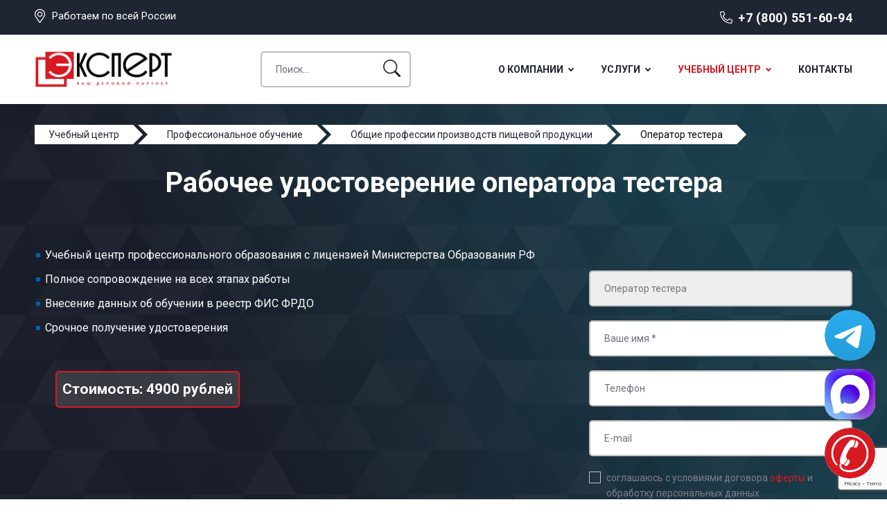

--- FILE ---
content_type: text/html; charset=UTF-8
request_url: https://expert-2014.ru/uslugi/rabochee-udostoverenie/obshhie-professii-proizvodstv-pishhevoj-produkczii/operator-testera
body_size: 30871
content:
<!DOCTYPE html>
<html lang="ru">
<head>
<meta charset="utf-8">
<title>Оператор тестера | Получить рабочее удостоверение | ЭКСПЕРТ</title>
<base href="https://expert-2014.ru/">
<meta name="description" content="Оператор тестера | Получение рабочего удостоверения , прохождение курсов. дистанционно без отрыва от производства. Группа компаний ЭКСПЕРТ предоставляет услуги по сертификации услуг и продуктов, вступлению и получению допусков СРО, повышению квалификации и профессиональной подготовке, по прохождению аттестации. Получить необходимые документы срочно во всех регионах РФ -  ☎ 8(800) 551-60-94">

<meta name="robots" content="index,follow">
<meta http-equiv="X-UA-Compatible" content="IE=edge">
<meta name="viewport" content="width=device-width, initial-scale=1">
<link rel="icon" type="image/png" href="/images/site/favicon.png">
<link rel="preconnect" href="https://fonts.googleapis.com">
<link rel="preconnect" href="https://fonts.gstatic.com" crossorigin>
<link href="https://fonts.googleapis.com/css2?family=Roboto:ital,wght@0,300;0,400;0,500;0,700;1,400;1,700&display=swap" rel="stylesheet">
<link rel="stylesheet" href="https://cdn.envybox.io/widget/cbk.css">
<link rel="stylesheet" href="/assets/template/font-awesome/css/font-awesome.min.css">
<link rel="stylesheet" href="/assets/template/css/style.css">

<meta property="og:title" content="Оператор тестера"/>
<meta property="og:site_name" content="ЭКСПЕРТ-ЦЕНТР СЕРТИФИКАЦИИ"/>
<meta property="og:url" content="https://expert-2014.ru/uslugi/rabochee-udostoverenie/obshhie-professii-proizvodstv-pishhevoj-produkczii/operator-testera"/>
<meta property="og:description" content=""/>
<meta property="og:image" content="/images/site/opengraph-img.png"/>
<meta property="og:image:width" content="400"/>
<meta property="og:image:height" content="300"/>    



<script type="application/ld+json">
{
"@context": "http://schema.org",
"@type": "LocalBusiness",
"name": "ЭКСПЕРТ",
"url": "https://expert-2014.ru",
"image": "https://expert-2014.ru/images/site/logo.png",
"telephone": "+78005516094",
"email": "info@expert-2014.ru",
"priceRange": "RUB",
	"address": {
		"@type": "PostalAddress",
		"addressLocality": "Санкт-Петербург, Россия",
		"postalCode": "194021",
		"streetAddress": "пр. Энергетиков д. 10"
	},
	"location": {
		"@type": "Place",
		"address": {
			"@type": "PostalAddress",
			"addressLocality": "Санкт-Петербург, Россия",
			"postalCode": "194156",
			"streetAddress": "пр. Энергетиков д. 10"
		},
		"geo": {
			"@type": "GeoCoordinates",
			"latitude": "59.939924",
			"longitude": "30.433952"
		}
	},

	"contactPoint" : [
	{
		"@type" : "ContactPoint",
		"telephone": "+78005516094",
		"contactType" : "customer service"
	}]
}
</script>






<!-- эту разметку не трогать -->
    




 






<meta name="yandex-verification" content="0c192df0027e56f6" />
    
<!-- Yandex.Metrika counter --> <script > (function(m,e,t,r,i,k,a){m[i]=m[i]||function(){(m[i].a=m[i].a||[]).push(arguments)}; m[i].l=1*new Date(); for (var j = 0; j < document.scripts.length; j++) {if (document.scripts[j].src === r) { return; }} k=e.createElement(t),a=e.getElementsByTagName(t)[0],k.async=1,k.src=r,a.parentNode.insertBefore(k,a)}) (window, document, "script", "https://mc.yandex.ru/metrika/tag.js", "ym"); ym(20676562, "init", { clickmap:true, trackLinks:true, accurateTrackBounce:true, webvisor:true }); </script> <noscript><div><img src="https://mc.yandex.ru/watch/20676562" style="position:absolute; left:-9999px;" alt="" /></div></noscript> <!-- /Yandex.Metrika counter -->

<script>
    (function(c,l,a,r,i,t,y){
        c[a]=c[a]||function(){(c[a].q=c[a].q||[]).push(arguments)};
        t=l.createElement(r);t.async=1;t.src="https://www.clarity.ms/tag/"+i;
        y=l.getElementsByTagName(r)[0];y.parentNode.insertBefore(t,y);
    })(window, document, "clarity", "script", "k53x9uv7jx");
</script>
<script src="https://www.google.com/recaptcha/api.js?onload=ReCaptchaCallbackV3&render=6Lfhy2wpAAAAAIY9igy_CPi4oCYmxHtIodH_eIuV" async></script>
</head>
<body class="base-template">
<style>
h3 {
font-size: 18px;
margin: 50px 0 15px 0;
}
</style>
    
<div class="mobile-menu" id="mobmenu">        
<div class="mobile-menu-inner">
<ul class=""><li class="first"><a href="o-kompanii/" >О компании</a><ul class=""><li class="first"><a href="otzyvy" >Отзывы</a></li><li class="last"><a href="specialisty" >Специалисты</a><ul class=""><li class="first"><a href="specialisty/anna-guseva" >Анна Гусева</a></li><li><a href="specialisty/iya-suhova" >Ия Сухова</a></li><li><a href="specialisty/elena-vasileva" >Елена Васильева</a></li><li><a href="specialisty/pavel-fyodorov" >Павел Фёдоров</a></li><li><a href="specialisty/roman-dubrovin" >Роман Дубровин</a></li><li><a href="specialisty/artyom-barinov" >Артём Баринов</a></li><li><a href="specialisty/ekaterina-lapila" >Екатерина Лалина</a></li><li><a href="specialisty/aleksandr-pavlov" >Александр Павлов</a></li><li><a href="specialisty/elena-morozova" >Елена Морозова</a></li><li><a href="specialisty/natalya-syisoeva" >Наталья Сысоева</a></li><li><a href="specialisty/anastasiya-zajczeva" >Анастасия Зайцева</a></li><li><a href="specialisty/svetlana-kuprinova" >Светлана Купринова</a></li><li><a href="specialisty/sergej-tixomirov" >Сергей Тихомиров</a></li><li><a href="specialisty/ilya-uxov" >Илья Ухов</a></li><li><a href="specialisty/nikolaj-agapov" >Николай Агапов</a></li><li><a href="specialisty/evgenij-saxarov" >Евгений Сахаров</a></li><li><a href="specialisty/konstantin-pokrovskij" >Константин Покровский</a></li><li class="last"><a href="specialisty/anatolij-belchenko" >Анатолий Бельченко</a></li></ul></li></ul></li><li><a href="uslugi/" data-menusize="big">Услуги</a><ul class=""><li class="first"><a href="uslugi/sertifikaciya/" >Сертификация услуг</a><ul class=""><li class="first"><a href="uslugi/sertifikaciya/iso-9001" >ГОСТ Р ИСО 9001-2015</a></li><li><a href="uslugi/sertifikaciya/gost-r-iso-14001" >ГОСТ Р ИСО 14001-2016</a></li><li><a href="uslugi/sertifikaciya/gost-r-iso-45000" >ГОСТ Р ISO 45000-2021 OHSAS 18001:2007</a></li><li><a href="uslugi/sertifikaciya/gost-r-iso-45001" >ГОСТ Р ИСО 45001-2020</a></li><li><a href="uslugi/sertifikaciya/gost-r-iso-tu-16949" >ГОСТ Р ИСО/ТУ 16949-2009</a></li><li><a href="uslugi/sertifikaciya/gost-iso-13485" >ГОСТ ИСО 13485-2017</a></li><li><a href="uslugi/sertifikaciya/gost-r-iso-27001" >ГОСТ Р ИСО 27001-2006</a></li><li><a href="uslugi/sertifikaciya/gost-r-iso-tu-29001" >ГОСТ Р ИСО/ТУ 29001-2007</a></li><li><a href="uslugi/sertifikaciya/gost-r-iso-50001" >ГОСТ Р ИСО 50001-2012</a></li><li><a href="uslugi/sertifikaciya/gost-r-iso-20000" >ГОСТ Р ИСО 20000-1-2013</a></li><li><a href="uslugi/sertifikaciya/gost-r-iso-22000" >ГОСТ Р ИСО 22000-2019</a></li><li><a href="uslugi/sertifikaciya/gost-r-iso-22301" >ГОСТ Р ИСО 22301-2021</a></li><li><a href="uslugi/sertifikaciya/gost-iso-17025" >ГОСТ ИСО 17025-2009</a></li><li><a href="uslugi/sertifikaciya/iso-18295" >ИСО 18295</a></li><li><a href="uslugi/sertifikaciya/gost-r-55048" >ГОСТ Р 55048-2012</a></li><li><a href="uslugi/sertifikaciya/iso-37001" >ИСО 37001</a></li><li><a href="uslugi/sertifikaciya/gost-r-iso-20121" >ГОСТ Р ИСО 20121-2014</a></li><li><a href="uslugi/sertifikaciya/gost-iso-14971" >ГОСТ ИСО 14971-2011</a></li><li><a href="uslugi/sertifikaciya/gost-32670" >ГОСТ 32670-2014</a></li><li><a href="uslugi/sertifikaciya/gost-r-iso-26000" >ГОСТ Р ИСО 26000-2012</a></li><li><a href="uslugi/sertifikaciya/gost-r-51870" >ГОСТ Р 51870-2014</a></li><li><a href="uslugi/sertifikaciya/gost-r-53662-iso-28001" >ГОСТ Р 53662-2009 (ИСО 28001:2006)</a></li><li><a href="uslugi/sertifikaciya/gost-r-iso-31000" >ГОСТ Р ИСО 31000-2019</a></li><li><a href="uslugi/sertifikaciya/gost-r-eh-15733-2013" >ГОСТ Р EH 15733-2013</a></li><li><a href="uslugi/sertifikaciya/gost-r-50690" >ГОСТ Р 50690-2017</a></li><li><a href="uslugi/sertifikaciya/gost-r-iso-19011" >ГОСТ Р ИСО 19011-2021</a></li><li><a href="uslugi/sertifikaciya/gost-r-51705" >ГОСТ Р 51705.1-2001</a></li><li><a href="uslugi/sertifikaciya/gost-r-51108" >ГОСТ Р 51108-2016</a></li><li><a href="uslugi/sertifikaciya/gost-r-53893" >ГОСТ Р 53893-2010</a></li><li><a href="uslugi/sertifikaciya/gost-r-53647.2" >ГОСТ Р 53647.2</a></li><li><a href="uslugi/sertifikaciya/gost-r-52058" >ГОСТ Р 52058-2021</a></li><li><a href="uslugi/sertifikaciya/gost-r-50762" >ГОСТ Р 50762-2007</a></li><li><a href="uslugi/sertifikaciya/gost-r-50646-2012" >ГОСТ Р 50646-2012</a></li><li><a href="uslugi/sertifikaciya/gost-r-iso-14031" >ГОСТ Р ИСО 14031-2016</a></li><li><a href="uslugi/sertifikaciya/gost-12-0-230-2" >ГОСТ 12.0.230.2-2015</a></li><li><a href="uslugi/sertifikaciya/gost-r-51142" >ГОСТ Р 51142-2019</a></li><li><a href="uslugi/sertifikaciya/gost-r-56404" >ГОСТ Р 56404-2015</a></li><li><a href="uslugi/sertifikaciya/gost-r-56577" >ГОСТ Р 56577-2015</a></li><li><a href="uslugi/sertifikaciya/gost-r-57140" >ГОСТ Р 57140-2016</a></li><li><a href="uslugi/sertifikaciya/gost-r-56247" >ГОСТ Р 56247-2014</a></li><li><a href="uslugi/sertifikaciya/gost-r-51733" >ГОСТ Р 51733-2001</a></li><li><a href="uslugi/sertifikaciya/gost-r-56766" >ГОСТ Р 56766-2015</a></li><li><a href="uslugi/sertifikaciya/gost-r-56396" >ГОСТ Р 56396-2015</a></li><li><a href="uslugi/sertifikaciya/gost-r-55321" >ГОСТ Р 55321-2012</a></li><li><a href="uslugi/sertifikaciya/gost-r-53733" >ГОСТ Р 53733-2009</a></li><li><a href="uslugi/sertifikaciya/gost-r-53624" >ГОСТ Р 53624-2009</a></li><li><a href="uslugi/sertifikaciya/gost-r-iso-28000" >ГОСТ Р ИСО 28000-2019</a></li><li><a href="uslugi/sertifikaciya/gost-r-52614-2" >ГОСТ Р 52614.2-2006</a></li><li><a href="uslugi/sertifikaciya/gost-r-52614-4" >ГОСТ Р 52614.4-2007</a></li><li><a href="uslugi/sertifikaciya/gost-r-53663-iso-28000" >ГОСТ Р 53663-2009 (ИСО 28000:2005)</a></li><li><a href="uslugi/sertifikaciya/gost-r-54338" >ГОСТ Р 54338-2011</a></li><li><a href="uslugi/sertifikaciya/gost-r-54049" >ГОСТ Р 54049-2010</a></li><li><a href="uslugi/sertifikaciya/gost-r-54336" >ГОСТ Р 54336-2011</a></li><li><a href="uslugi/sertifikaciya/gost-r-54337" >ГОСТ Р 54337-2011</a></li><li><a href="uslugi/sertifikaciya/gost-r-50691" >ГОСТ Р 50691-2013</a></li><li><a href="uslugi/sertifikaciya/gost-r-51304" >ГОСТ Р 51304-2009</a></li><li><a href="uslugi/sertifikaciya/gost-r-51305" >ГОСТ Р 51305-2009</a></li><li><a href="uslugi/sertifikaciya/gost-r-51773" >ГОСТ Р 51773-2009</a></li><li><a href="uslugi/sertifikaciya/gost-r-57137" >ГОСТ Р 57137-2016</a></li><li><a href="uslugi/sertifikaciya/gost-r-58091" >ГОСТ Р 58091-2018</a></li><li><a href="uslugi/sertifikaciya/gost-r-66-0-01" >ГОСТ Р 66.0.01-2017</a></li><li><a href="uslugi/sertifikaciya/gost-r-51814.6" >ГОСТ Р 51814.6-2005</a></li><li><a href="uslugi/sertifikaciya/gost-r-51303" >ГОСТ Р 51303-2013</a></li><li><a href="uslugi/sertifikaciya/gost-rv-0015-002-2012" >ГОСТ РВ 0015-002-2012</a></li><li><a href="uslugi/pereoformlenie-sertifikata-iso" >Переоформление сертификата ИСО</a></li><li><a href="uslugi/sertifikaciya/inspekcionnyi-kontrol-smk" >Инспекционный контроль СМК</a></li><li><a href="uslugi/sertifikaciya/sertifikaciya-integrirovannoi-sistemy-menedzhmenta" >Сертификация интегрированной системы менеджмента</a></li><li><a href="uslugi/sertifikaciya/ekspertnoe-zaklyuchenie-na-produkcziyu" >Экспертное заключение на продукцию</a></li><li class="last"><a href="uslugi/skok" >Система контроля оценки качества</a></li></ul></li><li><a href="uslugi/tr-ts/" >Технические Регламенты ТС</a><ul class=""><li class="first"><a href="uslugi/tr-ts/tr-ts-004" >ТР ТС 004/2011</a></li><li><a href="uslugi/tr-ts/tr-ts-005" >ТР ТС 005/2011</a></li><li><a href="uslugi/tr-ts/tr-ts-007" >ТР ТС 007/2011</a></li><li><a href="uslugi/tr-ts/tr-ts-008" >ТР ТС 008/2011</a></li><li><a href="uslugi/tr-ts/tr-ts-009" >ТР ТС 009/2011</a></li><li><a href="uslugi/tr-ts/tr-ts-010" >ТР ТС 010/2011</a></li><li><a href="uslugi/tr-ts/tr-ts-012" >ТР ТС 012/2011</a></li><li><a href="uslugi/tr-ts/tr-ts-016" >ТР ТС 016/2011</a></li><li><a href="uslugi/tr-ts/tr-ts-017" >ТР ТС 017/2011</a></li><li><a href="uslugi/tr-ts/tr-ts-018" >ТР ТС 018/2011</a></li><li><a href="uslugi/tr-ts/tr-ts-020" >ТР ТС 020/2011</a></li><li><a href="uslugi/tr-ts/tr-ts-021" >ТР ТС 021/2011</a></li><li><a href="uslugi/tr-ts/tr-ts-022" >ТР ТС 022/2011</a></li><li><a href="uslugi/tr-ts/tr-ts-023" >ТР ТС 023/2011</a></li><li><a href="uslugi/tr-ts/tr-ts-025" >ТР ТС 025/2012</a></li><li><a href="uslugi/tr-ts/tr-ts-032" >ТР ТС 032/2013</a></li><li><a href="uslugi/tr-ts/tr-ts-033" >ТР ТС 033/2013</a></li><li><a href="uslugi/tr-ts/tr-ts-034" >ТР ТС 034/2013</a></li><li class="last"><a href="uslugi/tr-ts/tr-ts-037" >ТР ЕАЭС 037/2016</a></li></ul></li><li><a href="uslugi/licenzirovanie/" data-menusize="big">Лицензирование</a><ul class=""><li class="first"><a href="uslugi/licenzirovanie/licenziya-minkultury" >Лицензия Минкультуры</a></li><li><a href="uslugi/licenzirovanie/licenziya-fsb" >Лицензия ФСБ</a></li><li class="last"><a href="uslugi/licenzirovanie/licenziya-mchs" >Лицензия МЧС</a></li></ul></li><li><a href="uslugi/otkaznoe-pismo/" >Отказное письмо</a><ul class=""><li class="first"><a href="uslugi/otkaznoe-pismo/pozharnaya-bezopasnost" >Отказное письмо по пожарной безопасности</a></li><li><a href="uslugi/otkaznoe-pismo/torgovlya" >Отказное письмо для торговли</a></li><li><a href="uslugi/otkaznoe-pismo/rospotrebnadzor" >Отказное письмо Роспотребнадзора</a></li><li><a href="uslugi/otkaznoe-pismo/rostehnadzor" >Отказное письмо Ростехнадзора</a></li><li class="last"><a href="uslugi/otkaznoe-pismo/tamozhnya" >Отказное письмо для таможни</a></li></ul></li><li><a href="uslugi/sertifikaciya-produktov/" >Сертификация продуктов</a><ul class=""><li class="first"><a href="uslugi/sertifikaciya-produktov/sertifikat-na-bady" >Сертификат на БАДы</a></li><li><a href="uslugi/sertifikaciya-produktov/sertifikat-na-ovoshchi" >Сертификат на овощи</a></li><li><a href="uslugi/sertifikaciya-produktov/sertifikat-na-muku" >Сертификат на муку</a></li><li><a href="uslugi/sertifikaciya-produktov/sertifikat-na-konditerskie-izdeliya" >Сертификат на кондитерские изделия</a></li><li><a href="uslugi/sertifikaciya-produktov/sertifikat-na-semena" >Сертификат на семена</a></li><li><a href="uslugi/sertifikaciya-produktov/sertifikat-na-sahar" >Сертификат на сахар</a></li><li><a href="uslugi/sertifikaciya-produktov/sertifikat-na-syr" >Сертификат на сыр</a></li><li><a href="uslugi/sertifikaciya-produktov/sertifikat-na-rybu" >Сертификат на рыбу</a></li><li><a href="uslugi/sertifikaciya-produktov/sertifikat-na-kartofel" >Сертификат на картофель</a></li><li><a href="uslugi/sertifikaciya-produktov/sertifikat-na-luk" >Сертификат на лук</a></li><li><a href="uslugi/sertifikaciya-produktov/sertifikat-na-myod" >Сертификат на мёд и продукты пчеловодства</a></li><li><a href="uslugi/sertifikaciya-produktov/sertifikat-na-hleb" >Сертификат на хлеб и хлебобулочные изделия</a></li><li><a href="uslugi/sertifikaciya-produktov/sertifikat-na-moloko" >Сертификат на молоко</a></li><li><a href="uslugi/sertifikaciya-produktov/sertifikat-na-frukty" >Сертификат на фрукты</a></li><li><a href="uslugi/sertifikaciya-produktov/sertifikat-na-krupy" >Сертификат на крупы</a></li><li><a href="uslugi/sertifikaciya-produktov/sertifikat-na-molochnye-smesi" >Сертификат на молочные смеси</a></li><li><a href="uslugi/sertifikaciya-produktov/sertifikat-na-chaj" >Сертификат на чай</a></li><li><a href="uslugi/sertifikaciya-produktov/sertifikat-na-maslo" >Сертификат на масло</a></li><li><a href="uslugi/sertifikaciya-produktov/sertifikat-na-vodu" >Сертификат на воду</a></li><li><a href="uslugi/sertifikaciya-produktov/sertifikat-na-kofe" >Сертификат на кофе</a></li><li><a href="uslugi/sertifikaciya-produktov/sertifikat-na-alkogol" >Сертификат на алкоголь</a></li><li><a href="uslugi/sertifikaciya-produktov/sertifikat-na-vodku" >Сертификат на водку</a></li><li><a href="uslugi/sertifikaciya-produktov/sertifikat-na-pivo" >Сертификат на пиво</a></li><li><a href="uslugi/sertifikaciya-produktov/sertifikat-na-vino" >Сертификат на вино</a></li><li><a href="uslugi/sertifikaciya-produktov/sertifikat-na-diski" >Сертификат на диски</a></li><li><a href="uslugi/sertifikaciya-produktov/sertifikat-na-shiny" >Сертификат на шины</a></li><li><a href="uslugi/sertifikaciya-produktov/sertifikat-na-avtoservis" >Сертификат на автосервис</a></li><li><a href="uslugi/sertifikaciya-produktov/sertifikat-na-sto" >Сертификат на  СТО</a></li><li><a href="uslugi/sertifikaciya-produktov/sertifikat-na-hodovye-ogni" >Сертификат на ходовые огни</a></li><li><a href="uslugi/sertifikaciya-produktov/sertifikat-na-asfalt" >Сертификат на асфальт</a></li><li><a href="uslugi/sertifikaciya-produktov/sertifikat-na-beton" >Сертификат на бетон</a></li><li><a href="uslugi/sertifikaciya-produktov/sertifikat-na-bitumnuyu-mastiku" >Сертификат на битумную мастику</a></li><li><a href="uslugi/sertifikaciya-produktov/sertifikat-na-granit" >Сертификат на гранит</a></li><li><a href="uslugi/sertifikaciya-produktov/sertifikat-na-vetonit" >Сертификат на ветонит</a></li><li><a href="uslugi/sertifikaciya-produktov/sertifikat-na-gruntovku" >Сертификат на грунтовку</a></li><li><a href="uslugi/sertifikaciya-produktov/sertifikat-na-grunt" >Сертификат на грунт</a></li><li><a href="uslugi/sertifikaciya-produktov/sertifikat-na-derevo" >Сертификат на дерево (древесину)</a></li><li><a href="uslugi/sertifikaciya-produktov/sertifikat-na-gofru" >Сертификат на гофру</a></li><li><a href="uslugi/sertifikaciya-produktov/sertifikat-na-germetik" >Сертификат на герметик</a></li><li><a href="uslugi/sertifikaciya-produktov/sertifikat-na-gipsokarton" >Сертификат на гипсокартон</a></li><li><a href="uslugi/sertifikaciya-produktov/sertifikat-na-dosku-obreznuyu" >Сертификат на доску обрезную</a></li><li><a href="uslugi/sertifikaciya-produktov/sertifikat-na-pilomaterialy" >Сертификат на пиломатериалы</a></li><li><a href="uslugi/sertifikaciya-produktov/sertifikat-na-antiseptik" >Сертификат на антисептик</a></li><li><a href="uslugi/sertifikaciya-produktov/sertifikat-na-brus" >Сертификат на брус</a></li><li><a href="uslugi/sertifikaciya-produktov/sertifikat-na-rastvor" >Сертификат на раствор</a></li><li><a href="uslugi/sertifikaciya-produktov/sertifikat-na-ruberoid" >Сертификат на рубероид</a></li><li><a href="uslugi/sertifikaciya-produktov/sertifikat-na-prajmer" >Сертификат на праймер</a></li><li><a href="uslugi/sertifikaciya-produktov/sertifikat-na-profnastil" >Сертификат на профнастил</a></li><li><a href="uslugi/sertifikaciya-produktov/sertifikat-na-steklotkan" >Сертификат на стеклоткань</a></li><li><a href="uslugi/sertifikaciya-produktov/sertifikat-na-penoplast" >Сертификат на пенопласт (пенополистирол)</a></li><li><a href="uslugi/sertifikaciya-produktov/sertifikat-na-kirpich" >Сертификат на кирпич</a></li><li><a href="uslugi/sertifikaciya-produktov/sertifikat-na-pesok" >Сертификат на песок</a></li><li><a href="uslugi/sertifikaciya-produktov/sertifikat-na-fundamentnye-bloki" >Сертификат на  фундаментные блоки</a></li><li><a href="uslugi/sertifikaciya-produktov/sertifikat-na-uteplitel" >Сертификат на утеплитель</a></li><li><a href="uslugi/sertifikaciya-produktov/sertifikat-na-natyazhnye-potolki" >Сертификат на натяжные потолки</a></li><li><a href="uslugi/sertifikaciya-produktov/sertifikat-na-trotuarnuyu-plitku" >Сертификат на тротуарную плитку</a></li><li><a href="uslugi/sertifikaciya-produktov/sertifikat-na-ognezashchitnye-sostavy" >Сертификат на огнезащитные составы</a></li><li><a href="uslugi/sertifikaciya-produktov/sertifikat-na-shpatlyovku" >Сертификат на шпатлёвку</a></li><li><a href="uslugi/sertifikaciya-produktov/sertifikat-na-portlandcement" >Сертификат на портландцемент</a></li><li><a href="uslugi/sertifikaciya-produktov/sertifikat-na-shcheben" >Сертификат на щебень</a></li><li><a href="uslugi/sertifikaciya-produktov/sertifikat-na-paneli" >Сертификат на панели</a></li><li><a href="uslugi/sertifikaciya-produktov/sertifikat-na-shtukaturku" >Сертификат на штукатурку</a></li><li><a href="uslugi/sertifikaciya-produktov/sertifikat-na-cement" >Сертификат на цемент</a></li><li><a href="uslugi/sertifikaciya-produktov/sertifikat-na-stenovye-paneli" >Сертификат на стеновые панели</a></li><li><a href="uslugi/sertifikaciya-produktov/sertifikat-na-penobloki" >Сертификат на пеноблоки</a></li><li><a href="uslugi/sertifikaciya-produktov/sertifikat-na-zhelezobetonnye-izdeliya" >Сертификат на железобетонные изделия (ЖБИ)</a></li><li><a href="uslugi/sertifikaciya-produktov/sertifikat-na-kamen" >Сертификат на камень</a></li><li><a href="uslugi/sertifikaciya-produktov/sertifikat-na-lestnicu" >Сертификат на лестницу</a></li><li><a href="uslugi/sertifikaciya-produktov/sertifikat-na-paneli-mdf" >Сертификат на панели МДФ</a></li><li><a href="uslugi/sertifikaciya-produktov/pozharnyj-sertifikat-na-paneli" >пожарный Сертификат на панели</a></li><li><a href="uslugi/sertifikaciya-produktov/sertifikat-na-sendvich-paneli" >Сертификат на сэндвич-панели</a></li><li><a href="uslugi/sertifikaciya-produktov/sertifikat-na-faneru" >Сертификат на фанеру</a></li><li><a href="uslugi/sertifikaciya-produktov/sertifikat-na-penu-montazhnuyu" >Сертификат на пену монтажную</a></li><li><a href="uslugi/sertifikaciya-produktov/sertifikat-na-homuty" >Сертификат на хомуты</a></li><li><a href="uslugi/sertifikaciya-produktov/sertifikat-na-keramogranit" >Сертификат на керамогранит</a></li><li><a href="uslugi/sertifikaciya-produktov/sertifikat-na-keramicheskuyu-plitku" >Сертификат на керамическую плитку</a></li><li><a href="uslugi/sertifikaciya-produktov/sertifikat-na-izolyaciyu" >Сертификат на изоляцию</a></li><li><a href="uslugi/sertifikaciya-produktov/sertifikat-na-alyuminij" >Сертификат на алюминий</a></li><li><a href="uslugi/sertifikaciya-produktov/sertifikat-na-polietilen" >Сертификат на пленку, полиэтилен</a></li><li><a href="uslugi/sertifikaciya-produktov/sertifikat-na-polikarbonat" >Сертификат на поликарбонат</a></li><li><a href="uslugi/sertifikaciya-produktov/sertifikat-na-stal" >Сертификат на сталь</a></li><li><a href="uslugi/sertifikaciya-produktov/sertifikat-na-titan" >Сертификат на титан</a></li><li><a href="uslugi/sertifikaciya-produktov/sertifikat-na-steklo" >Сертификат на стекло</a></li><li><a href="uslugi/sertifikaciya-produktov/sertifikat-na-tkan" >Сертификат на ткань</a></li><li><a href="uslugi/sertifikaciya-produktov/sertifikat-na-klej" >Сертификат на клей</a></li><li><a href="uslugi/sertifikaciya-produktov/sertifikat-na-penopolistirol" >Сертификат на пенополистирол</a></li><li><a href="uslugi/sertifikaciya-produktov/sertifikat-na-polipropilen" >Сертификат на полипропилен</a></li><li><a href="uslugi/sertifikaciya-produktov/sertifikat-na-lak" >Сертификат на лак</a></li><li><a href="uslugi/sertifikaciya-produktov/sertifikat-na-krasku" >Сертификат на краску</a></li><li><a href="uslugi/sertifikaciya-produktov/sertifikat-na-maslyanuyu-krasku" >Сертификат на масляную краску</a></li><li><a href="uslugi/sertifikaciya-produktov/sertifikat-na-ognezashchitnuyu-krasku" >Сертификат на огнезащитную краску</a></li><li><a href="uslugi/sertifikaciya-produktov/sertifikat-na-energofleks" >Сертификат на энергофлекс</a></li><li><a href="uslugi/sertifikaciya-produktov/sertifikat-na-izoplast" >Сертификат на изопласт</a></li><li><a href="uslugi/sertifikaciya-produktov/sertifikat-na-pvh" >Сертификат на ПВХ</a></li><li><a href="uslugi/sertifikaciya-produktov/sertifikat-na-emal" >Сертификат на эмаль</a></li><li><a href="uslugi/sertifikaciya-produktov/sertifikat-na-shkaf" >Сертификат на шкаф</a></li><li><a href="uslugi/sertifikaciya-produktov/sertifikat-na-vodoemulsionnuyu-krasku" >Сертификат на водоэмульсионную краску</a></li><li><a href="uslugi/sertifikaciya-produktov/sertifikat-na-svetilniki" >Сертификат на  светильники</a></li><li><a href="uslugi/sertifikaciya-produktov/sertifikat-na-dveri-derevyannye" >Сертификат на двери деревянные</a></li><li><a href="uslugi/sertifikaciya-produktov/pozharnyj-sertifikat-na-dveri" >Пожарный сертификат на двери</a></li><li><a href="uslugi/sertifikaciya-produktov/sertifikat-na-dveri" >Сертификат на двери</a></li><li><a href="uslugi/sertifikaciya-produktov/sertifikat-na-posudu" >Сертификат на посуду</a></li><li><a href="uslugi/sertifikaciya-produktov/sertifikat-na-mebel" >Сертификат на  мебель</a></li><li><a href="uslugi/sertifikaciya-produktov/sertifikat-na-metallicheskie-dveri" >Сертификат на металлические двери</a></li><li><a href="uslugi/sertifikaciya-produktov/sertifikat-na-linoleum" >Сертификат на линолеум</a></li><li><a href="uslugi/sertifikaciya-produktov/sertifikat-na-protivopozharnye-dveri" >Сертификат на противопожарные двери</a></li><li><a href="uslugi/sertifikaciya-produktov/sertifikat-na-dveri-mezhkomnatnye" >Сертификат на двери межкомнатные</a></li><li><a href="uslugi/sertifikaciya-produktov/sertifikat-na-kovrolin" >Сертификат на ковролин</a></li><li><a href="uslugi/sertifikaciya-produktov/sertifikat-na-plintus" >Сертификат на плинтус</a></li><li><a href="uslugi/sertifikaciya-produktov/sertifikat-na-laminat" >Сертификат на ламинат</a></li><li><a href="uslugi/sertifikaciya-produktov/sertifikat-na-okna-okonnye-bloki" >Сертификат на окна оконные блоки</a></li><li><a href="uslugi/sertifikaciya-produktov/sertifikat-na-podokonnik" >Сертификат на подоконник</a></li><li><a href="uslugi/sertifikaciya-produktov/sertifikat-na-okna" >Сертификат на окна</a></li><li><a href="uslugi/sertifikaciya-produktov/sertifikat-na-oboi" >Сертификат на обои</a></li><li><a href="uslugi/sertifikaciya-produktov/sertifikat-na-parket" >Сертификат на паркет</a></li><li><a href="uslugi/sertifikaciya-produktov/sertifikat-na-steklooboi" >Сертификат на стеклообои</a></li><li><a href="uslugi/sertifikaciya-produktov/sertifikat-na-tualetnuyu-bumagu" >Сертификат на туалетную бумагу</a></li><li><a href="uslugi/sertifikaciya-produktov/sertifikat-na-uajt-spirit" >Сертификат на уайт спирит</a></li><li><a href="uslugi/sertifikaciya-produktov/sertifikat-na-moyushchie-sredstva" >Сертификат на моющие средства</a></li><li><a href="uslugi/sertifikaciya-produktov/sertifikat-na-mylo" >Сертификат на мыло</a></li><li><a href="uslugi/sertifikaciya-produktov/sertifikat-na-antennu" >Сертификат на антенну</a></li><li><a href="uslugi/sertifikaciya-produktov/sertifikat-na-akkumulyatory" >Сертификат на аккумуляторы (АКБ)</a></li><li><a href="uslugi/sertifikaciya-produktov/sertifikat-na-kompyuter" >Сертификат на компьютер</a></li><li><a href="uslugi/sertifikaciya-produktov/sertifikat-na-vozduhovod" >Сертификат на воздуховод</a></li><li><a href="uslugi/sertifikaciya-produktov/sertifikat-na-rastvoritel" >Сертификат на растворитель</a></li><li><a href="uslugi/sertifikaciya-produktov/sertifikat-na-monitor" >Сертификат на монитор</a></li><li><a href="uslugi/sertifikaciya-produktov/sertifikat-na-kartridzhi" >Сертификат на картриджи</a></li><li><a href="uslugi/sertifikaciya-produktov/sertifikat-na-server" >Сертификат на сервер</a></li><li><a href="uslugi/sertifikaciya-produktov/sertifikat-na-printer" >Сертификат на принтер</a></li><li><a href="uslugi/sertifikaciya-produktov/sertifikat-na-programmnoe-obespechenie" >Сертификат на программное обеспечение</a></li><li><a href="uslugi/sertifikaciya-produktov/sertifikat-na-elektrodvigatel" >Сертификат на электродвигатель</a></li><li><a href="uslugi/sertifikaciya-produktov/sertifikat-na-kompressor" >Сертификат на компрессор</a></li><li><a href="uslugi/sertifikaciya-produktov/sertifikat-na-nasos" >Сертификат на насос</a></li><li><a href="uslugi/sertifikaciya-produktov/sertifikat-na-obluchatel" >Сертификат на облучатель</a></li><li><a href="uslugi/sertifikaciya-produktov/sertifikat-na-radiostancii" >Сертификат на радиостанции</a></li><li><a href="uslugi/sertifikaciya-produktov/sertifikat-na-mashinostroenie" >Сертификат на машиностроение</a></li><li><a href="uslugi/sertifikaciya-produktov/sertifikat-na-holodilnik" >Сертификат на холодильник</a></li><li><a href="uslugi/sertifikaciya-produktov/sertifikat-na-telefon" >Сертификат на  телефон</a></li><li><a href="uslugi/sertifikaciya-produktov/sertifikat-na-kondicionery" >Сертификат на кондиционеры</a></li><li><a href="uslugi/sertifikaciya-produktov/sertifikat-na-ventilyatory" >Сертификат на вентиляторы</a></li><li><a href="uslugi/sertifikaciya-produktov/sertifikat-na-radiatory" >Сертификат на радиаторы</a></li><li><a href="uslugi/sertifikaciya-produktov/sertifikat-na-smesitel" >Сертификат на смеситель</a></li><li><a href="uslugi/sertifikaciya-produktov/sertifikat-na-schetchik-vody" >Сертификат на счетчик воды</a></li><li><a href="uslugi/sertifikaciya-produktov/sertifikat-na-unitaz" >Сертификат на унитаз</a></li><li><a href="uslugi/sertifikaciya-produktov/sertifikat-na-rubilniki" >Сертификат на рубильники</a></li><li><a href="uslugi/sertifikaciya-produktov/sertifikat-na-rozetki" >Сертификат на розетки</a></li><li><a href="uslugi/sertifikaciya-produktov/sertifikat-na-vyklyuchateli" >Сертификат на выключатели</a></li><li><a href="uslugi/sertifikaciya-produktov/sertifikat-na-shchit" >Сертификат на щит</a></li><li><a href="uslugi/sertifikaciya-produktov/sertifikat-na-rele" >Сертификат на реле</a></li><li><a href="uslugi/sertifikaciya-produktov/sertifikat-na-uzi" >Сертификат на УЗИ</a></li><li><a href="uslugi/sertifikaciya-produktov/sertifikat-na-medicinskoe-oborudovanie" >Сертификат  на медицинское оборудование| ЕЦС</a></li><li><a href="uslugi/sertifikaciya-produktov/sertifikat-na-sterilizator" >Сертификат на стерилизатор</a></li><li><a href="uslugi/sertifikaciya-produktov/sertifikat-na-gazovoe-oborudovanie" >Сертификат на газовое оборудование</a></li><li><a href="uslugi/sertifikaciya-produktov/sertifikat-na-elektrokardiograf" >Сертификат на электрокардиограф</a></li><li><a href="uslugi/sertifikaciya-produktov/sertifikat-na-tonometr" >Сертификат на тонометр</a></li><li><a href="uslugi/sertifikaciya-produktov/sertifikat-na-gazovuyu-kolonku" >Сертификат на газовую колонку</a></li><li><a href="uslugi/sertifikaciya-produktov/sertifikaty-na-gazovye-kotly" >Сертификаты на газовые котлы</a></li><li><a href="uslugi/sertifikaciya-produktov/sertifikat-na-ballony" >Сертификат на баллоны</a></li><li><a href="uslugi/sertifikaciya-produktov/sertifikat-na-gazovuyu-plitu" >Сертификат на газовую плиту</a></li><li><a href="uslugi/sertifikaciya-produktov/sertifikat-na-elektrooborudovanie" >Сертификат на электрооборудование</a></li><li><a href="uslugi/sertifikaciya-produktov/sertifikat-na-krug-shlifovalnyj" >Сертификат на круг (шлифовальный)</a></li><li><a href="uslugi/sertifikaciya-produktov/sertifikat-na-listovuyu-stal" >Сертификат на листовую сталь</a></li><li><a href="uslugi/sertifikaciya-produktov/sertifikat-na-otvody-stalnye" >Сертификат на отводы стальные</a></li><li><a href="uslugi/sertifikaciya-produktov/sertifikat-na-armaturu" >Сертификат на арматуру</a></li><li><a href="uslugi/sertifikaciya-produktov/sertifikat-na-flancy" >Сертификат на фланцы</a></li><li><a href="uslugi/sertifikaciya-produktov/sertifikat-na-metallorukav" >Сертификат на металлорукав</a></li><li><a href="uslugi/sertifikaciya-produktov/sertifikat-sootvetstviya-na-kotel" >Сертификат соответствия на котел</a></li><li><a href="uslugi/sertifikaciya-produktov/sertifikat-na-obratnyj-klapan" >Сертификат на обратный клапан</a></li><li><a href="uslugi/sertifikaciya-produktov/sertifikat-na-ugolok" >Сертификат на уголок</a></li><li><a href="uslugi/sertifikaciya-produktov/sertifikat-na-balku" >Сертификат на балку</a></li><li><a href="uslugi/sertifikaciya-produktov/sertifikat-na-krany" >Сертификат на краны</a></li><li><a href="uslugi/sertifikaciya-produktov/sertifikat-na-stalnuyu-polosu" >Сертификат на стальную полосу</a></li><li><a href="uslugi/sertifikaciya-produktov/sertifikat-na-kronshtejn" >Сертификат на кронштейн</a></li><li><a href="uslugi/sertifikaciya-produktov/sertifikat-na-shpilki" >Сертификат на шпильки</a></li><li><a href="uslugi/sertifikaciya-produktov/sertifikat-na-zadvizhki" >Сертификат на задвижки</a></li><li><a href="uslugi/sertifikaciya-produktov/sertifikat-na-shveller" >Сертификат на швеллер</a></li><li><a href="uslugi/sertifikaciya-produktov/sertifikat-na-setku-kladochnuyu" >Сертификат на сетку кладочную</a></li><li><a href="uslugi/sertifikaciya-produktov/sertifikat-na-provoloku" >Сертификат на проволоку</a></li><li><a href="uslugi/sertifikaciya-produktov/sertifikat-na-setku-rabicu" >Сертификат на сетку рабицу</a></li><li><a href="uslugi/sertifikaciya-produktov/sertifikat-na-trubu-stalnuyu" >Сертификат на трубу стальную</a></li><li><a href="uslugi/sertifikaciya-produktov/sertifikat-na-asbestocementnuyu-trubu" >Сертификат на асбестоцементную трубу</a></li><li><a href="uslugi/sertifikaciya-produktov/sertifikat-na-gofrirovannuyu-trubu" >Сертификат на гофрированную трубу</a></li><li><a href="uslugi/sertifikaciya-produktov/sertifikat-na-kanalizacionnye-truby" >Сертификат на канализационные трубы</a></li><li><a href="uslugi/sertifikaciya-produktov/sertifikat-na-metalloplastikovye-truby" >Сертификат на металлопластиковые трубы</a></li><li><a href="uslugi/sertifikaciya-produktov/sertifikat-na-mednye-truby" >Сертификат на медную трубу</a></li><li><a href="uslugi/sertifikaciya-produktov/sertifikat-na-pnd-truby" >Сертификат на ПНД трубу</a></li><li><a href="uslugi/sertifikaciya-produktov/sertifikat-na-polipropilenovye-truby" >Сертификат на полипропиленовые трубы</a></li><li><a href="uslugi/sertifikaciya-produktov/sertifikat-na-profilnye-truby" >Сертификат на профильные трубы</a></li><li><a href="uslugi/sertifikaciya-produktov/sertifikat-na-polietilenovye-truby" >Сертификат на полиэтиленовые трубы</a></li><li><a href="uslugi/sertifikaciya-produktov/sertifikat-na-trubu-besshovnuyu" >Сертификат на трубу бесшовную</a></li><li><a href="uslugi/sertifikaciya-produktov/sertifikat-na-trubu-ocinkovannuyu" >Сертификат на трубу оцинкованную</a></li><li><a href="uslugi/sertifikaciya-produktov/sertifikat-na-vodogazoprovodnye-truby" >Сертификат на водогазопроводные трубы (ВГП)</a></li><li><a href="uslugi/sertifikaciya-produktov/sertifikat-na-truby-pvh" >Сертификат на трубы ПВХ</a></li><li><a href="uslugi/sertifikaciya-produktov/sertifikat-na-truby-chugunnye" >Сертификат на трубы чугунные</a></li><li><a href="uslugi/sertifikaciya-produktov/sertifikat-na-relsy" >Сертификат на рельсы</a></li><li><a href="uslugi/sertifikaciya-produktov/sertifikat-na-gajki" >Сертификат на гайки</a></li><li><a href="uslugi/sertifikaciya-produktov/sertifikat-na-bolty" >Сертификат на болты</a></li><li><a href="uslugi/sertifikaciya-produktov/sertifikat-na-dyubeli-i-gvozdi" >Сертификат на дюбели и гвозди</a></li><li><a href="uslugi/sertifikaciya-produktov/sertifikat-na-krepezh" >Сертификат на крепеж</a></li><li><a href="uslugi/sertifikaciya-produktov/sertifikat-na-dizelnoe-toplivo" >Сертификат на дизельное топливо</a></li><li><a href="uslugi/sertifikaciya-produktov/sertifikat-na-samorezy" >Сертификат на саморезы</a></li><li><a href="uslugi/sertifikaciya-produktov/sertifikat-na-anker" >Сертификат на анкер</a></li><li><a href="uslugi/sertifikaciya-produktov/sertifikat-na-mazut" >Сертификат на мазут</a></li><li><a href="uslugi/sertifikaciya-produktov/sertifikat-na-benzin" >Сертификат на бензин</a></li><li><a href="uslugi/sertifikaciya-produktov/sertifikat-na-toplivo" >Сертификат на топливо</a></li><li><a href="uslugi/sertifikaciya-produktov/sertifikat-na-sredstva-zashchity" >Сертификат на средства защиты</a></li><li><a href="uslugi/sertifikaciya-produktov/sertifikat-na-specodezhdu" >Сертификат на спецодежду</a></li><li><a href="uslugi/sertifikaciya-produktov/sertifikat-na-obuv" >Сертификат на обувь</a></li><li><a href="uslugi/sertifikaciya-produktov/sertifikat-na-respirator" >Сертификат на респиратор</a></li><li><a href="uslugi/sertifikaciya-produktov/sertifikat-na-protivogazy" >Сертификат на противогазы</a></li><li><a href="uslugi/sertifikaciya-produktov/sertifikat-na-rukavicy" >Сертификат на рукавицы</a></li><li><a href="uslugi/sertifikaciya-produktov/sertifikat-na-shubu" >Сертификат на шубу</a></li><li><a href="uslugi/sertifikaciya-produktov/sertifikat-na-ochki" >Сертификат на очки</a></li><li><a href="uslugi/sertifikaciya-produktov/sertifikat-na-perchatki" >Сертификат на перчатки</a></li><li><a href="uslugi/sertifikaciya-produktov/sertifikat-na-kostyum" >Сертификат на костюм</a></li><li><a href="uslugi/sertifikaciya-produktov/sertifikat-na-sumki" >Сертификат на сумки</a></li><li><a href="uslugi/sertifikaciya-produktov/sertifikat-na-yuvelirnye-izdeliya" >Сертификат на ювелирные изделия</a></li><li><a href="uslugi/sertifikaciya-produktov/sertifikat-na-aksessuary" >Сертификат на аксессуары</a></li><li><a href="uslugi/sertifikaciya-produktov/sertifikat-na-brilliant" >Сертификат на бриллиант</a></li><li><a href="uslugi/sertifikaciya-produktov/sertifikat-na-bizhuteriyu" >Сертификат на бижутерию</a></li><li><a href="uslugi/sertifikaciya-produktov/sertifikat-na-chasy" >Сертификат на часы</a></li><li><a href="uslugi/sertifikaciya-produktov/sertifikat-na-ukrasheniya" >Сертификат на украшения</a></li><li><a href="uslugi/sertifikaciya-produktov/sertifikat-na-elektrody" >Сертификат на электроды</a></li><li><a href="uslugi/sertifikaciya-produktov/sertifikat-na-termometr" >Сертификат на термометр</a></li><li><a href="uslugi/sertifikaciya-produktov/sertifikat-na-manometr" >Сертификат на манометр</a></li><li><a href="uslugi/sertifikaciya-produktov/sertifikat-na-ugol" >Сертификат на уголь</a></li><li><a href="uslugi/sertifikaciya-produktov/sertifikat-na-vesy" >Сертификат на весы</a></li><li><a href="uslugi/sertifikaciya-produktov/sertifikat-na-vituyu-paru" >Сертификат на витую пару (UTP, S/UT, FTP)</a></li><li><a href="uslugi/sertifikaciya-produktov/sertifikat-na-stroitelstvo" >Сертификат на строительство</a></li><li><a href="uslugi/sertifikaciya-produktov/sertifikat-na-lekarstva" >Сертификат на лекарства</a></li><li><a href="uslugi/sertifikaciya-produktov/sertifikat-na-sigarety" >Сертификат на сигареты</a></li><li><a href="uslugi/sertifikaciya-produktov/sertifikat-na-kabel" >Сертификат на кабель</a></li><li><a href="uslugi/sertifikaciya-produktov/sertifikat-na-elektronnye-sigarety" >Сертификат на электронные сигареты</a></li><li><a href="uslugi/sertifikaciya-produktov/sertifikat-na-kontejnery" >Сертификат на контейнеры</a></li><li><a href="uslugi/sertifikaciya-produktov/sertifikat-na-sredstva-zashchity-informacii" >Сертификат на средства защиты информации</a></li><li><a href="uslugi/sertifikaciya-produktov/sertifikat-na-postelnoe-bele" >Сертификат на постельное белье</a></li><li><a href="uslugi/sertifikaciya-produktov/sertifikat-na-bumagu" >Сертификат на бумагу</a></li><li><a href="uslugi/sertifikaciya-produktov/sertifikat-na-volosy" >Сертификат на волосы</a></li><li><a href="uslugi/sertifikaciya-produktov/sertifikat-na-monety" >Сертификат на монеты</a></li><li><a href="uslugi/sertifikaciya-produktov/sertifikat-na-nizhnee-belyo" >Сертификат на нижнее бельё</a></li><li><a href="uslugi/sertifikaciya-produktov/sertifikat-na-kanat" >Сертификат на канат</a></li><li><a href="uslugi/sertifikaciya-produktov/sertifikat-na-belyo" >Сертификат на бельё</a></li><li><a href="uslugi/sertifikaciya-produktov/sertifikat-na-detskie-tovary" >Сертификат на детские товары</a></li><li><a href="uslugi/sertifikaciya-produktov/sertifikat-na-nozhi" >Сертификат на ножи</a></li><li><a href="uslugi/sertifikaciya-produktov/sertifikat-na-taru-i-upakovku" >Сертификат на тару и упаковку</a></li><li><a href="uslugi/sertifikaciya-produktov/sertifikat-na-kosmetiku" >Сертификат на косметику</a></li><li><a href="uslugi/sertifikaciya-produktov/sertifikat-na-korma" >Сертификат на корма</a></li><li><a href="uslugi/sertifikaciya-produktov/sertifikat-na-ognetushitel" >Сертификат на огнетушитель</a></li><li><a href="uslugi/sertifikaciya-produktov/sertifikat-na-pechatnuyu-produkciyu" >Сертификат на печатную продукцию</a></li><li><a href="uslugi/sertifikaciya-produktov/sertifikat-na-pakety" >Сертификат на пакеты</a></li><li><a href="uslugi/sertifikaciya-produktov/sertifikat-na-igrushki" >Сертификат на игрушки</a></li><li><a href="uslugi/sertifikaciya-produktov/sertifikat-na-podshipniki" >Сертификат на подшипники</a></li><li><a href="uslugi/sertifikaciya-produktov/sertifikat-na-lyuki" >Сертификат на люки</a></li><li class="last"><a href="uslugi/sertifikaciya-produktov/sertifikat-na-cvety" >Сертификат на цветы</a></li></ul></li><li><a href="uslugi/vnesenie-v-nostroj/" >Внесение в Нострой</a><ul class=""><li class="first"><a href="uslugi/vnesenie-v-nostroj/attestacziya-nostroj" >Аттестация Нострой</a></li><li class="last"><a href="uslugi/vnesenie-v-nostroj/attestacziya-rostexnadzor" >Аттестация Ростехнадзор</a></li></ul></li><li><a href="uslugi/ohrana-truda/" >Услуги по охране труда</a><ul class=""><li class="first"><a href="uslugi/ohrana-truda/razrabotka-paketa-dokumentov" >Разработка пакета документов</a></li><li><a href="uslugi/ohrana-truda/ocenka-professionalnyh-riskov" >Оценка профессиональных рисков по охране труда</a></li><li><a href="uslugi/ohrana-truda/sout" >СОУТ</a></li><li class="last"><a href="uslugi/ohrana-truda/ekspertiza-promyishlennoj-bezopasnosti" >Экспертиза промышленной безопасности</a></li></ul></li><li><a href="uslugi/dopuski-sro/" >Допуски СРО</a><ul class=""><li class="first"><a href="uslugi/dopuski-sro/sro-proektirovshikov" >СРО проектировщиков</a></li><li><a href="nezavisimaya-ocenka-kvalifikacii" >Независимая оценка квалификации (НОК)</a></li><li><a href="uslugi/dopuski-sro/sro-stroitelei" >СРО строителей</a></li><li><a href="uslugi/dopuski-sro/sro-izyskatelei" >СРО изыскателей</a></li><li><a href="uslugi/dopuski-sro/specialisty-dlya-sro" >Специалисты для СРО</a></li><li><a href="uslugi/dopuski-sro/vnesenie-specialistov-v-nrs" >Внесение специалистов в НРС</a></li><li class="last"><a href="uslugi/dopuski-sro/pomosh-v-prorozhdenii-proverki-sro" >Помощь в прохождении проверки СРО</a></li></ul></li><li><a href="uslugi/dopusk-po-elektrobezopasnosti" >Обучение по электробезопасности</a><ul class=""><li class="first"><a href="uslugi/dopusk-po-elektrobezopasnosti/dopusk-po-elektrobezopasnosti-1-gruppa" >Обучение по электробезопасности 1 группы</a></li><li><a href="uslugi/dopusk-po-elektrobezopasnosti/dopusk-po-elektrobezopasnosti-2-gruppa" >Обучение по электробезопасности на 2 группу</a></li><li><a href="uslugi/dopusk-po-elektrobezopasnosti/dopusk-po-elektrobezopasnosti-3-gruppa" >Обучение на 3 группу допуска по электробезопасности</a></li><li><a href="uslugi/dopusk-po-elektrobezopasnosti/dopusk-po-elektrobezopasnosti-4-gruppa" >Обучение по электробезопасности на 4 группу</a></li><li class="last"><a href="uslugi/dopusk-po-elektrobezopasnosti/dopusk-po-elektrobezopasnosti-5-gruppa" >5 группа допуска по электробезопасности</a></li></ul></li><li><a href="uslugi/oczenka-opyita-i-delovoj-reputaczii" >Оценка опыта и деловой репутации</a></li><li><a href="uslugi/ekspertiza-prombezopasnosti/" >Экспертиза промышленной безопасности</a><ul class=""><li class="first"><a href="uslugi/ekspertiza-prombezopasnosti/nesd" >Негосударственная экспертиза сметной документации (НЭСД)</a></li><li><a href="uslugi/ekspertiza-prombezopasnosti/epb-opo-zis" >Экспертиза промышленной безопасности зданий и сооружений (ЭПБ ОПО ЗиС).</a></li><li><a href="uslugi/ekspertiza-prombezopasnosti/epb-opo-tu" >Экспертиза промышленной безопасности технических устройств (ЭПБ ОПО ТУ)</a></li><li class="last"><a href="uslugi/ekspertiza-prombezopasnosti/nepd-i-ii" >Негосударственная экспертиза проектной документации</a></li></ul></li><li><a href="uslugi/attestaciya-prombez" >Аттестация по промышленной безопасности</a></li><li><a href="uslugi/antiterroristicheskii-pasport" >Антитеррористический паспорт</a></li><li><a href="uslugi/proizvodstvennyii-kontrol" >Производственный контроль на предприятии</a></li><li><a href="uslugi/voinskii-uchet-na-predpriyatii" >Воинский учет на предприятии</a></li><li class="last"><a href="uslugi/reestr-razreshitelnoj-i-otchetnoj-dokumentaczii/" >Экологическая документация</a><ul class=""><li class="first"><a href="uslugi/reestr-razreshitelnoj-i-otchetnoj-dokumentaczii/pasporta-otxodov" >Паспорта отходов</a></li><li><a href="uslugi/reestr-razreshitelnoj-i-otchetnoj-dokumentaczii/postanovka-na-uchet-obektov-nvos" >Постановка на учет объектов НВОС</a></li><li><a href="uslugi/reestr-razreshitelnoj-i-otchetnoj-dokumentaczii/inventarizacziya-istochnikov-vyibrosov" >Инвентаризация источников выбросов</a></li><li><a href="uslugi/reestr-razreshitelnoj-i-otchetnoj-dokumentaczii/normativyi-dopustimyix-vyibrosov" >Нормативы допустимых выбросов</a></li><li><a href="uslugi/reestr-razreshitelnoj-i-otchetnoj-dokumentaczii/programma-pek" >Программа ПЭК</a></li><li><a href="uslugi/reestr-razreshitelnoj-i-otchetnoj-dokumentaczii/meropriyatiya-pri-nmu-ili-pismo-ob-otsutstvii-ix-neobxodimosti-razrabotki" >Мероприятия при НМУ</a></li><li><a href="uslugi/reestr-razreshitelnoj-i-otchetnoj-dokumentaczii/dannyie-ucheta-v-oblasti-obrashheniya-s-otxodami" >Учет обращения с отходами</a></li><li><a href="uslugi/reestr-razreshitelnoj-i-otchetnoj-dokumentaczii/2-tp-otxodyi" >2-ТП (отходы)</a></li><li><a href="uslugi/reestr-razreshitelnoj-i-otchetnoj-dokumentaczii/2-tp-vozdux" >2-ТП (воздух)</a></li><li><a href="uslugi/reestr-razreshitelnoj-i-otchetnoj-dokumentaczii/deklaracziya-o-plate-za-negativnoe-vozdejstvie" >Декларация НВОС</a></li><li><a href="uslugi/reestr-razreshitelnoj-i-otchetnoj-dokumentaczii/dogovor-s-feo-i-otchetnost" >Договор с ФЭО</a></li><li class="last"><a href="uslugi/reestr-razreshitelnoj-i-otchetnoj-dokumentaczii/ekologicheskaya-konsultacziya" >Экологическая консультация</a></li></ul></li></ul></li><li class="active"><a href="uchebnyi-centr/" >Учебный центр</a><ul class=""><li class="first"><a href="uchebnyi-centr/periodicheskaya-akkreditacziya-mediczinskix-i-farmaczevticheskix-speczialistov" >Периодическая аккредитация медицинских и фармацевтических специалистов</a></li><li><a href="uchebnyi-centr/action" >Пакет документов для руководителей</a></li><li><a href="uslugi/povyshenie-kvalifikacii/" >Повышение квалификации</a><ul class=""><li class="first"><a href="uslugi/povyshenie-kvalifikacii/stroitelei" >Повышение квалификации строителей</a></li><li><a href="uslugi/povyshenie-kvalifikacii/proektirovshhikov" >Повышение квалификации проектировщиков</a></li><li><a href="uslugi/povyshenie-kvalifikacii/inzhenery" >Повышение квалификации инженеров</a></li><li><a href="uslugi/povyshenie-kvalifikacii/go-i-chs" >Обучение по гражданской обороне и чрезвычайным ситуациям</a></li><li><a href="uslugi/povyshenie-kvalifikacii/osobo-opasnyie-raboty" >Особо опасные виды работ</a></li><li><a href="uslugi/povyshenie-kvalifikacii/restavraciya-i-arhitektura" >Реставрация и архитектура</a></li><li><a href="uslugi/povyshenie-kvalifikacii/ekspluataciya-zdanii-i-sooruzhenii" >Эксплуатация зданий и сооружений</a></li><li><a href="uslugi/povyshenie-kvalifikacii/mashiny-i-oborudovanie" >Машины и оборудование</a></li><li><a href="uslugi/povyshenie-kvalifikacii/energoaudit" >Энергоаудит</a></li><li><a href="uslugi/povyshenie-kvalifikacii/ekologiya" >Обучение по экологической безопасности</a></li><li><a href="uslugi/povyshenie-kvalifikacii/smetnoe-delo" >Сметное дело</a></li><li><a href="uslugi/povyshenie-kvalifikacii/obrazovanie" >Образование</a></li><li><a href="uslugi/povyshenie-kvalifikacii/ekspluataciya-teplovyih-energoustanovok" >Техническая эксплуатация тепловых энергоустановок</a></li><li><a href="uslugi/povyshenie-kvalifikacii/pedagogika" >Повышение квалификации педагогов</a></li><li class="last"><a href="uslugi/povyshenie-kvalifikacii/upravlenie-tehnicheskimi-sredstvami" >Управление техническими средствами</a></li></ul></li><li><a href="uslugi/povyshenie-kvalifikacii/pozharnaya-bezopasnost" >Пожарная безопасность</a></li><li><a href="uslugi/professionalnaya-perepodgotovka/" >Профессиональная переподготовка</a><ul class=""><li class="first"><a href="uslugi/professionalnaya-perepodgotovka/stroitelstvo" >Переподготовка по строительству</a></li><li><a href="uslugi/professionalnaya-perepodgotovka/proektirovanie" >Переподготовка по проектированию</a></li><li><a href="uslugi/professionalnaya-perepodgotovka/pozharnaya-bezopasnost" >Переподготовка по пожарной безопасности</a></li><li><a href="uslugi/professionalnaya-perepodgotovka/ohrana-truda" >Переподготовка по охране труда</a></li><li><a href="uslugi/professionalnaya-perepodgotovka/prom-grazh-stroitelstvo" >Профессиональная переподготовка ПГС</a></li><li><a href="uslugi/professionalnaya-perepodgotovka/pozharno-tehnicheskii-minimum" >Пожарно-технический минимум</a></li><li><a href="uslugi/professionalnaya-perepodgotovka/energoaudit" >Переподготовка энергоаудит</a></li><li><a href="uslugi/professionalnaya-perepodgotovka/ekspluataciya-zdanii-i-sooruzhenii" >Эксплуатация зданий и сооружений</a></li><li><a href="uslugi/professionalnaya-perepodgotovka/rekonstrukciya-zdanii-i-sooruzhenii" >Реконструкция зданий и сооружений</a></li><li><a href="uslugi/professionalnaya-perepodgotovka/ekologicheskaya-bezopasnost" >Экологическая безопасность</a></li><li><a href="uslugi/professionalnaya-perepodgotovka/upravlenie-predpriyatiem" >Управление предприятием</a></li><li><a href="uslugi/professionalnaya-perepodgotovka/izyskaniya" >Переподготовка по изысканиям</a></li><li class="last"><a href="uslugi/professionalnaya-perepodgotovka/pedagogika" >Педагогика</a></li></ul></li><li><a href="uslugi/ohrana-truda/obuchenie-po-ohrane-truda" >Обучение по охране труда</a></li><li class="last active"><a href="uslugi/rabochee-udostoverenie/" >Профессиональное обучение</a><ul class=""><li class="first"><a href="uslugi/rabochee-udostoverenie/aglomeracziya-rud/" >Агломерация руд</a></li><li><a href="uslugi/rabochee-udostoverenie/azotnyie-proizvodstva/" >Азотные производства и продукты органического синтеза</a></li><li><a href="uslugi/rabochee-udostoverenie/anilino-krasochnyie-proizvodstva/" >Анилино-красочные производства</a></li><li><a href="uslugi/rabochee-udostoverenie/aczetonobutilovoe-proizvodstvo/" >Ацетонобутиловое производство</a></li><li><a href="uslugi/rabochee-udostoverenie/broshyurovochno-perepletnyie/" >Брошюровочно-переплетные и отделочные процессы</a></li><li><a href="uslugi/rabochee-udostoverenie/burenie-skvazhin/" >Бурение скважин</a></li><li><a href="uslugi/rabochee-udostoverenie/valyalno-vojlochnoe-proizvodstvo/" >Валяльно-войлочное производство</a></li><li><a href="uslugi/rabochee-udostoverenie/vodoprovodno-kanalizaczionnoe-xozyajstvo/" >Водопроводно-канализационное хозяйство</a></li><li><a href="uslugi/rabochee-udostoverenie/gazovoe-xozyajstvo/" >Газовое хозяйство городов, поселков и населенных пунктов</a></li><li><a href="uslugi/rabochee-udostoverenie/geologorazvedochnyie-i-topografo-geodezicheskie-rabotyi/" >Геологоразведочные и топографо-геодезические работы</a></li><li><a href="uslugi/rabochee-udostoverenie/gidroliznoe-proizvodstvo-i-pererabotka-sulfitnyix-shhelokov/" >Гидролизное производство и переработка сульфитных щелоков</a></li><li><a href="uslugi/rabochee-udostoverenie/granilnoe-proizvodstvo/" >Гранильное производство</a></li><li><a href="uslugi/rabochee-udostoverenie/dobyicha-i-obogashhenie-gornoximicheskogo-syirya/" >Добыча и обогащение горнохимического сырья</a></li><li><a href="uslugi/rabochee-udostoverenie/dobyicha-i-obogashhenie-rudnyix/" >Добыча и обогащение рудных и россыпных полезных ископаемых</a></li><li><a href="uslugi/rabochee-udostoverenie/dobyicha-i-obogashhenie-stroitelnyix-materialov/" >Добыча и обогащение строительных материалов</a></li><li><a href="uslugi/rabochee-udostoverenie/dobyicha-i-obogashhenie-uglya/" >Добыча и обогащение угля и сланца, строительство угольных и сланцевых шахт и разрезов</a></li><li><a href="uslugi/rabochee-udostoverenie/dobyicha-i-pererabotka-ryibyi-i-moreproduktov/" >Добыча и переработка рыбы и морепродуктов</a></li><li><a href="uslugi/rabochee-udostoverenie/dobyicha-i-pererabotka-solodkovogo-kornya/" >Добыча и переработка солодкового корня</a></li><li><a href="uslugi/rabochee-udostoverenie/dobyicha-i-pererabotka-torfa/" >Добыча и переработка торфа</a></li><li><a href="uslugi/rabochee-udostoverenie/dobyicha-i-proizvodstvo-povarennoj-soli/" >Добыча и производство поваренной соли</a></li><li><a href="uslugi/rabochee-udostoverenie/dobyicha-nefti-i-gaza/" >Добыча нефти и газа</a></li><li><a href="uslugi/rabochee-udostoverenie/domennoe-proizvodstvo/" >Доменное производство</a></li><li><a href="uslugi/rabochee-udostoverenie/dubilno-ekstraktovoe-proizvodstvo/" >Дубильно-экстрактовое производство</a></li><li><a href="uslugi/rabochee-udostoverenie/zheleznodorozhnyij-transport/" >Железнодорожный транспорт</a></li><li><a href="uslugi/rabochee-udostoverenie/zheleznodorozhnyij-transport-i-metropoliten/" >Железнодорожный транспорт и метрополитен</a></li><li><a href="uslugi/rabochee-udostoverenie/zhestyano-banochnoe-i-tubnoe-proizvodstvo/" >Жестяно-баночное и тубное производство</a></li><li><a href="uslugi/rabochee-udostoverenie/zagotovka-i-pererabotka-trostnika/" >Заготовка и переработка тростника</a></li><li><a href="uslugi/rabochee-udostoverenie/zelenoe-xozyajstvo/" >Зеленое хозяйство</a></li><li><a href="uslugi/rabochee-udostoverenie/igolnoe-proizvodstvo/" >Игольное производство</a></li><li><a href="uslugi/rabochee-udostoverenie/izolyaczionnyie-i-namotochno-obmotochnyie-rabotyi/" >Изоляционные и намоточно-обмоточные работы</a></li><li><a href="uslugi/rabochee-udostoverenie/kabelnoe-proizvodstvo/" >Кабельное производство</a></li><li><a href="uslugi/rabochee-udostoverenie/kinoset-i-kinoprokat/" >Киносеть и кинопрокат</a></li><li><a href="uslugi/rabochee-udostoverenie/kinostudii-i-predpriyatiya-televideniya/" >Киностудии и предприятия, организации телевидения и радиовещания</a></li><li><a href="uslugi/rabochee-udostoverenie/kozhgalanterejnoe-proizvodstvo/" >Кожгалантерейное производство</a></li><li><a href="uslugi/rabochee-udostoverenie/kozhevennoe-i-kozhsyirevoe-proizvodstva/" >Кожевенное и кожсырьевое производства</a></li><li><a href="uslugi/rabochee-udostoverenie/koksoximicheskoe-proizvodstvo/" >Коксохимическое производство</a></li><li><a href="uslugi/rabochee-udostoverenie/konditerskoe-proizvodstvo/" >Кондитерское производство</a></li><li><a href="uslugi/rabochee-udostoverenie/kostepererabatyivayushhee-i-kleevoe-proizvodstva/" >Костеперерабатывающее и клеевое производства</a></li><li><a href="uslugi/rabochee-udostoverenie/kotelnyie-xolodnoshtampovochnyie-volochilnyie-i-davilnyie-rabotyi/" >Котельные, холодноштамповочные, волочильные и давильные работы</a></li><li><a href="uslugi/rabochee-udostoverenie/kraxmalopatochnoe-proizvodstvo/" >Крахмалопаточное производство</a></li><li><a href="uslugi/rabochee-udostoverenie/kuznechno-pressovyie-i-termicheskie-rabotyi/" >Кузнечно-прессовые и термические работы</a></li><li><a href="uslugi/rabochee-udostoverenie/lakokrasochnyie-proizvodstva/" >Лакокрасочные производства</a></li><li><a href="uslugi/rabochee-udostoverenie/lesozagotovitelnyie-rabotyi/" >Лесозаготовительные работы</a></li><li><a href="uslugi/rabochee-udostoverenie/lesopilenie-i-derevoobrabotka/" >Лесопиление и деревообработка</a></li><li><a href="uslugi/rabochee-udostoverenie/lesosplav/" >Лесосплав</a></li><li><a href="uslugi/rabochee-udostoverenie/litejnyie-rabotyi/" >Литейные работы</a></li><li><a href="uslugi/rabochee-udostoverenie/lnyanoe-proizvodstvo/" >Льняное производство</a></li><li><a href="uslugi/rabochee-udostoverenie/maslodelnoe-syirodelnoe-i-molochnoe-proizvodstva/" >Маслодельное, сыродельное и молочное производства</a></li><li><a href="uslugi/rabochee-udostoverenie/maslozhirovoe-proizvodstvo/" >Масложировое производство</a></li><li><a href="uslugi/rabochee-udostoverenie/metallopokryitiya-i-okraska/" >Металлопокрытия и окраска</a></li><li><a href="uslugi/rabochee-udostoverenie/mexanicheskaya-obrabotka-metallov-i-drugix-materialov/" >Механическая обработка металлов и других материалов</a></li><li><a href="uslugi/rabochee-udostoverenie/mexovoe-proizvodstvo/" >Меховое производство</a></li><li><a href="uslugi/rabochee-udostoverenie/morskoj-i-rechnoj-transport/" >Морской и речной транспорт</a></li><li><a href="uslugi/rabochee-udostoverenie/obrabotka-czvetnyix-metallov/" >Обработка цветных металлов</a></li><li><a href="uslugi/rabochee-udostoverenie/obshhie-professii/" >Общие профессии</a></li><li><a href="uslugi/rabochee-udostoverenie/obshhie-professii-gornyix-i-gornokapitalnyix-rabot/" >Общие профессии горных и горнокапитальных работ</a></li><li><a href="uslugi/rabochee-udostoverenie/obshhie-professii-derevoobrabatyivayushhix-proizvodstv/" >Общие профессии деревообрабатывающих производств</a></li><li><a href="uslugi/rabochee-udostoverenie/obshhie-professii-lesozagotovitelnogo-proizvodstva/" >Общие профессии лесозаготовительного производства</a></li><li><a href="uslugi/rabochee-udostoverenie/obshhie-professii-poligraficheskogo-proizvodstva/" >Общие профессии полиграфического производства</a></li><li><a href="uslugi/rabochee-udostoverenie/obshhie-professii-proizvodstv-legkoj-promyishlennosti/" >Общие профессии производств легкой промышленности</a></li><li class="active"><a href="uslugi/rabochee-udostoverenie/obshhie-professii-proizvodstv-pishhevoj-produkczii/" >Общие профессии производств пищевой продукции</a></li><li><a href="uslugi/rabochee-udostoverenie/obshhie-professii-proizvodstva-i-pererabotki-rezinovyix-smesej/" >Общие профессии производства и переработки резиновых смесей</a></li><li><a href="uslugi/rabochee-udostoverenie/obshhie-professii-proizvodstva-izdelij-elektronnoj-texniki/" >Общие профессии производства изделий электронной техники</a></li><li><a href="uslugi/rabochee-udostoverenie/obshhie-professii-proizvodstva-keramicheskix-farforovyix-i-fayansovyix-izdelij/" >Общие профессии производства керамических, фарфоровых и фаянсовых изделий</a></li><li><a href="uslugi/rabochee-udostoverenie/obshhie-professii-proizvodstva-muzyikalnyix-instrumentov/" >Общие профессии производства музыкальных инструментов</a></li><li><a href="uslugi/rabochee-udostoverenie/obshhie-professii-proizvodstva-tekstilya/" >Общие профессии производства текстиля</a></li><li><a href="uslugi/rabochee-udostoverenie/obshhie-professii-proizvodstva-xudozhestvennyix-izdelij/" >Общие профессии производства художественных изделий</a></li><li><a href="uslugi/rabochee-udostoverenie/obshhie-professii-rabot-po-obogashheniyu-aglomeraczii-briketirovaniyu/" >Общие профессии работ по обогащению, агломерации, брикетированию</a></li><li><a href="uslugi/rabochee-udostoverenie/obshhie-professii-ximicheskix-proizvodstv/" >Общие профессии химических производств</a></li><li><a href="uslugi/rabochee-udostoverenie/obshhie-professii-czvetnoj-metallurgii/" >Общие профессии цветной металлургии</a></li><li><a href="uslugi/rabochee-udostoverenie/obshhie-professii-chernoj-metallurgii/" >Общие профессии черной металлургии</a></li><li><a href="uslugi/rabochee-udostoverenie/obshhie-professii-elektrotexnicheskogo-proizvodstva/" >Общие профессии электротехнического производства</a></li><li><a href="uslugi/rabochee-udostoverenie/optiko-mexanicheskoe-proizvodstvo/" >Оптико-механическое производство</a></li><li><a href="uslugi/rabochee-udostoverenie/osnovnyie-ximicheskie-proizvodstva/" >Основные химические производства</a></li><li><a href="uslugi/rabochee-udostoverenie/parashyutnoe-proizvodstvo/" >Парашютное производство</a></li><li><a href="uslugi/rabochee-udostoverenie/parfyumerno-kosmeticheskoe-proizvodstvo/" >Парфюмерно-косметическое производство</a></li><li><a href="uslugi/rabochee-udostoverenie/penko-dzhutovoe-proizvodstvo/" >Пенько-джутовое производство</a></li><li><a href="uslugi/rabochee-udostoverenie/pervichnaya-obrabotka-xlopka-i-lubyanyix-kultur/" >Первичная обработка хлопка и лубяных культур</a></li><li><a href="uslugi/rabochee-udostoverenie/pererabotka-buryix-uglej-i-ozokeritovyix-rud/" >Переработка бурых углей и озокеритовых руд</a></li><li><a href="uslugi/rabochee-udostoverenie/pererabotka-vtorichnyix-metallov/" >Переработка вторичных металлов</a></li><li><a href="uslugi/rabochee-udostoverenie/pererabotka-nefti-nefteproduktov-gaza-slanczev-uglya-i-obsluzhivanie-magistralnyix-truboprovodov/" >Переработка нефти, нефтепродуктов, газа, сланцев, угля и обслуживание магистральных трубопроводов</a></li><li><a href="uslugi/rabochee-udostoverenie/pererabotka-pticzyi-i-krolikov/" >Переработка птицы и кроликов</a></li><li><a href="uslugi/rabochee-udostoverenie/pechatnyie-proczessyi/" >Печатные процессы</a></li><li><a href="uslugi/rabochee-udostoverenie/podsochka-lesa/" >Подсочка леса</a></li><li><a href="uslugi/rabochee-udostoverenie/poluprovodnikovoe-proizvodstvo/" >Полупроводниковое производство</a></li><li><a href="uslugi/rabochee-udostoverenie/proizvodstvo-abrazivov/" >Производство абразивов</a></li><li><a href="uslugi/rabochee-udostoverenie/proizvodstvo-alkogolnoj-i-bezalkogolnoj-produkczii/" >Производство алкогольной и безалкогольной продукции</a></li><li><a href="uslugi/rabochee-udostoverenie/proizvodstvo-asbestovyix-texnicheskix-izdelij/" >Производство асбестовых технических изделий</a></li><li><a href="uslugi/rabochee-udostoverenie/proizvodstvo-vatyi/" >Производство ваты</a></li><li><a href="uslugi/rabochee-udostoverenie/proizvodstvo-drevesnyix-i-kostrovyix-plit/" >Производство древесных и костровых плит</a></li><li><a href="uslugi/rabochee-udostoverenie/proizvodstvo-drozhzhej/" >Производство дрожжей</a></li><li><a href="uslugi/rabochee-udostoverenie/proizvodstvo-duxovyix-i-udarnyix-instrumentov/" >Производство духовых и ударных инструментов</a></li><li><a href="uslugi/rabochee-udostoverenie/proizvodstvo-i-remont-letatelnyix-apparatov-dvigatelej-i-ix-oborudovaniya/" >Производство и ремонт летательных аппаратов, двигателей и их оборудования</a></li><li><a href="uslugi/rabochee-udostoverenie/proizvodstvo-igrushek/" >Производство игрушек</a></li><li><a href="uslugi/rabochee-udostoverenie/proizvodstvo-izdelij-iz-koryi-probkovogo-dereva/" >Производство изделий из коры пробкового дерева</a></li><li><a href="uslugi/rabochee-udostoverenie/proizvodstvo-izdelij-stroitelnoj-keramiki/" >Производство изделий строительной керамики</a></li><li><a href="uslugi/rabochee-udostoverenie/proizvodstvo-iskusstvennoj-kozhi/" >Производство искусственной кожи</a></li><li><a href="uslugi/rabochee-udostoverenie/proizvodstvo-karandashej/" >Производство карандашей</a></li><li><a href="uslugi/rabochee-udostoverenie/proizvodstvo-klavishnyix-instrumentov/" >Производство клавишных инструментов</a></li><li><a href="uslugi/rabochee-udostoverenie/proizvodstvo-kozhanoj-obuvi/" >Производство кожаной обуви</a></li><li><a href="uslugi/rabochee-udostoverenie/proizvodstvo-konservov/" >Производство консервов</a></li><li><a href="uslugi/rabochee-udostoverenie/proizvodstvo-limonnoj-i-vinnokamennoj-kislot/" >Производство лимонной и виннокаменной кислот</a></li><li><a href="uslugi/rabochee-udostoverenie/proizvodstvo-mebeli/" >Производство мебели</a></li><li><a href="uslugi/rabochee-udostoverenie/proizvodstvo-medikamentov-vitaminov-mediczinskix-bakterijnyix-i-biologicheskix-preparatov-i-materialov/" >Производство медикаментов, витаминов, медицинских, бактерийных и биологических препаратов и материалов</a></li><li><a href="uslugi/rabochee-udostoverenie/proizvodstvo-mediczinskogo-instrumenta-priborov-i-oborudovaniya/" >Производство медицинского инструмента, приборов и оборудования</a></li><li><a href="uslugi/rabochee-udostoverenie/proizvodstvo-metallicheskix-kanatov-setok-pruzhin-shhetok-i-czepej/" >Производство металлических канатов, сеток, пружин, щеток и цепей</a></li><li><a href="uslugi/rabochee-udostoverenie/proizvodstvo-metallicheskix-elektrodov/" >Производство металлических электродов</a></li><li><a href="uslugi/rabochee-udostoverenie/proizvodstvo-myasnyix-produktov/" >Производство мясных продуктов</a></li><li><a href="uslugi/rabochee-udostoverenie/proizvodstvo-naglyadnyix-posobij/" >Производство наглядных пособий</a></li><li><a href="uslugi/rabochee-udostoverenie/proizvodstvo-netkanyix-materialov/" >Производство нетканых материалов</a></li><li><a href="uslugi/rabochee-udostoverenie/proizvodstvo-ogneuporov/" >Производство огнеупоров</a></li><li><a href="uslugi/rabochee-udostoverenie/proizvodstvo-pishhevyix-konczentratov/" >Производство пищевых концентратов</a></li><li><a href="uslugi/rabochee-udostoverenie/proizvodstvo-poligraficheskix-krasok/" >Производство полиграфических красок</a></li><li><a href="uslugi/rabochee-udostoverenie/proizvodstvo-polimernyix-materialov-i-izdelij-iz-nix/" >Производство полимерных материалов и изделий из них</a></li><li><a href="uslugi/rabochee-udostoverenie/proizvodstvo-radioapparaturyi-i-apparaturyi-provodnoj-svyazi/" >Производство радиоаппаратуры и аппаратуры проводной связи</a></li><li><a href="uslugi/rabochee-udostoverenie/proizvodstvo-radiodetalej/" >Производство радиодеталей</a></li><li><a href="uslugi/rabochee-udostoverenie/proizvodstvo-regenerata/" >Производство регенерата</a></li><li><a href="uslugi/rabochee-udostoverenie/proizvodstvo-rezinovyix-texnicheskix-izdelij-rezinovoj-obuvi-i-rezinovyix-izdelij-shirokogo-potrebleniya/" >Производство резиновых технических изделий, резиновой обуви и резиновых изделий широкого потребления</a></li><li><a href="uslugi/rabochee-udostoverenie/proizvodstvo-saxara/" >Производство сахара</a></li><li><a href="uslugi/rabochee-udostoverenie/proizvodstvo-sinteticheskix-almazov-sverxtverdyix-materialov-i-izdelij-iz-nix-i-prirodnyix-almazov/" >Производство синтетических алмазов, сверхтвердых материалов и изделий из них и природных алмазов</a></li><li><a href="uslugi/rabochee-udostoverenie/proizvodstvo-sinteticheskix-kauchukov-zhirozamenitelej-i-produktov-nefteximii/" >Производство синтетических каучуков, жирозаменителей и продуктов нефтехимии</a></li><li><a href="uslugi/rabochee-udostoverenie/proizvodstvo-smyichkovyix-instrumentov/" >Производство смычковых инструментов</a></li><li><a href="uslugi/rabochee-udostoverenie/proizvodstvo-spichek/" >Производство спичек</a></li><li><a href="uslugi/rabochee-udostoverenie/proizvodstvo-stekla-i-stekloizdelij/" >Производство стекла и стеклоизделий</a></li><li><a href="uslugi/rabochee-udostoverenie/proizvodstvo-stroitelnyix-materialov/" >Производство строительных материалов</a></li><li><a href="uslugi/rabochee-udostoverenie/proizvodstvo-tverdyix-splavov-tugoplavkix-metallov-i-izdelij-poroshkovoj-metallurgii/" >Производство твердых сплавов, тугоплавких металлов и изделий порошковой металлургии</a></li><li><a href="uslugi/rabochee-udostoverenie/proizvodstvo-tekstilnoj-galanterei/" >Производство текстильной галантереи</a></li><li><a href="uslugi/rabochee-udostoverenie/proizvodstvo-texnicheskix-izdelij-iz-kozhi/" >Производство технических изделий из кожи</a></li><li><a href="uslugi/rabochee-udostoverenie/proizvodstvo-texnicheskogo-ugleroda/" >Производство технического углерода</a></li><li><a href="uslugi/rabochee-udostoverenie/proizvodstvo-faneryi/" >Производство фанеры</a></li><li><a href="uslugi/rabochee-udostoverenie/proizvodstvo-farforovyix-i-fayansovyix-izdelij/" >Производство фарфоровых и фаянсовых изделий</a></li><li><a href="uslugi/rabochee-udostoverenie/proizvodstvo-ximicheskix-volokon-steklovolokon-steklovoloknistyix-materialov-stekloplastikov-i-izdelij-iz-nix/" >Производство химических волокон, стекловолокон, стекловолокнистых материалов, стеклопластиков и изделий из них</a></li><li><a href="uslugi/rabochee-udostoverenie/proizvodstvo-ximicheskix-i-drugix-istochnikov-toka/" >Производство химических и других источников тока</a></li><li><a href="uslugi/rabochee-udostoverenie/proizvodstvo-xudozhestvennyix-izdelij-iz-dereva-kapokornya-i-berestyi/" >Производство художественных изделий из дерева, капокорня и бересты</a></li><li><a href="uslugi/rabochee-udostoverenie/proizvodstvo-xudozhestvennyix-izdelij-iz-kamnya/" >Производство художественных изделий из камня</a></li><li><a href="uslugi/rabochee-udostoverenie/proizvodstvo-xudozhestvennyix-izdelij-iz-kosti-i-roga/" >Производство художественных изделий из кости и рога</a></li><li><a href="uslugi/rabochee-udostoverenie/proizvodstvo-xudozhestvennyix-izdelij-iz-metalla/" >Производство художественных изделий из металла</a></li><li><a href="uslugi/rabochee-udostoverenie/proizvodstvo-xudozhestvennyix-izdelij-iz-pape-mashe-s-miniatyurnoj-zhivopisyu/" >Производство художественных изделий из папье-маше с миниатюрной живописью</a></li><li><a href="uslugi/rabochee-udostoverenie/proizvodstvo-xudozhestvennyix-izdelij-iz-yantarya/" >Производство художественных изделий из янтаря</a></li><li><a href="uslugi/rabochee-udostoverenie/proizvodstvo-czvetnyix-redkix-metallov-i-poroshkov-iz-czvetnyix-metallov/" >Производство цветных, редких металлов и порошков из цветных металлов</a></li><li><a href="uslugi/rabochee-udostoverenie/proizvodstvo-czellyulozyi-bumagi-kartona-i-izdelij-iz-nix/" >Производство целлюлозы, бумаги, картона и изделий из них</a></li><li><a href="uslugi/rabochee-udostoverenie/proizvodstvo-chasov-i-texnicheskix-kamnej-remont-chasov/" >Производство часов и технических камней, ремонт часов</a></li><li><a href="uslugi/rabochee-udostoverenie/proizvodstvo-chaya/" >Производство чая</a></li><li><a href="uslugi/rabochee-udostoverenie/proizvodstvo-shhipkovyix-instrumentov/" >Производство щипковых инструментов</a></li><li><a href="uslugi/rabochee-udostoverenie/proizvodstvo-elektrodnoj-produkczii/" >Производство электродной продукции</a></li><li><a href="uslugi/rabochee-udostoverenie/proizvodstvo-elektroizolyaczionnyix-materialov/" >Производство электроизоляционных материалов</a></li><li><a href="uslugi/rabochee-udostoverenie/proizvodstvo-elektrokeramicheskix-izdelij/" >Производство электрокерамических изделий</a></li><li><a href="uslugi/rabochee-udostoverenie/proizvodstvo-yazyichkovyix-instrumentov/" >Производство язычковых инструментов</a></li><li><a href="uslugi/rabochee-udostoverenie/proizvodstvo-vosstanovlenie-i-remont-shin/" >Производство, восстановление и ремонт шин</a></li><li><a href="uslugi/rabochee-udostoverenie/prokatnoe-proizvodstvo/" >Прокатное производство</a></li><li><a href="uslugi/rabochee-udostoverenie/professii-rabochix-obshhie-dlya-vsex-otraslej-narodnogo-xozyajstva/" >Профессии рабочих, общие для всех отраслей народного хозяйства</a></li><li><a href="uslugi/rabochee-udostoverenie/pezotexnicheskoe-proizvodstvo/" >Пьезотехническое производство</a></li><li><a href="uslugi/rabochee-udostoverenie/rabotyi-i-professii-rabochix-v-zhivotnovodstve/" >Работы и профессии рабочих в животноводстве</a></li><li><a href="uslugi/rabochee-udostoverenie/rabotyi-i-professii-rabochix-prachechnyix/" >Работы и профессии рабочих прачечных</a></li><li><a href="uslugi/rabochee-udostoverenie/rabotyi-i-professii-rabochix-svyazi/" >Работы и профессии рабочих связи</a></li><li><a href="uslugi/rabochee-udostoverenie/reklamno-oformitelskie-i-maketnyie-rabotyi/" >Рекламно-оформительские и макетные работы</a></li><li><a href="uslugi/rabochee-udostoverenie/remizo-berdochnoe-proizvodstvo/" >Ремизо-бердочное производство</a></li><li><a href="uslugi/rabochee-udostoverenie/remont-i-ispyitanie-izdelij-speczproizvodstv/" >Ремонт и испытание изделий спецпроизводств</a></li><li><a href="uslugi/rabochee-udostoverenie/remont-i-restavracziya-muzyikalnyix-instrumentov/" >Ремонт и реставрация музыкальных инструментов</a></li><li><a href="uslugi/rabochee-udostoverenie/remont-oborudovaniya-elektrostanczij-i-setej/" >Ремонт оборудования электростанций и сетей</a></li><li><a href="uslugi/rabochee-udostoverenie/restavraczionnyie-rabotyi/" >Реставрационные работы</a></li><li><a href="uslugi/rabochee-udostoverenie/ruchnoe-tkachestvo/" >Ручное ткачество</a></li><li><a href="uslugi/rabochee-udostoverenie/svarochnyie-rabotyi/" >Сварочные работы</a></li><li><a href="uslugi/rabochee-udostoverenie/setevyazalnoe-proizvodstvo/" >Сетевязальное производство</a></li><li><a href="uslugi/rabochee-udostoverenie/skulpturnoe-proizvodstvo/" >Скульптурное производство</a></li><li><a href="uslugi/rabochee-udostoverenie/slesarnyie-i-slesarno-sborochnyie-rabotyi/" >Слесарные и слесарно-сборочные работы</a></li><li><a href="uslugi/rabochee-udostoverenie/staleplavilnoe-proizvodstvo/" >Сталеплавильное производство</a></li><li><a href="uslugi/rabochee-udostoverenie/stroitelnyie-montazhnyie-i-remontno-stroitelnyie-rabotyi/" >Строительные, монтажные и ремонтно-строительные работы</a></li><li><a href="uslugi/rabochee-udostoverenie/stroitelstvo-metropolitenov-tonnelej-i-podzemnyix-sooruzhenij-speczialnogo-naznacheniya/" >Строительство метрополитенов, тоннелей и подземных сооружений специального назначения</a></li><li><a href="uslugi/rabochee-udostoverenie/sudostroenie-i-sudoremont/" >Судостроение и судоремонт</a></li><li><a href="uslugi/rabochee-udostoverenie/tabachno-maxorochnoe-i-fermentaczionnoe-proizvodstva/" >Табачно-махорочное и ферментационное производства</a></li><li><a href="uslugi/rabochee-udostoverenie/tarifno-kvalifikaczionnyie-xarakteristiki-professij-rabochix-atomnyix-elektrostanczij/" >Тарифно-квалификационные характеристики профессий рабочих атомных электростанций</a></li><li><a href="uslugi/rabochee-udostoverenie/teatralno-zrelishhnyie-predpriyatiya/" >Театрально-зрелищные предприятия</a></li><li><a href="uslugi/rabochee-udostoverenie/torgovlya-i-obshhestvennoe-pitanie/" >Торговля и общественное питание</a></li><li><a href="uslugi/rabochee-udostoverenie/trikotazhnoe-proizvodstvo/" >Трикотажное производство</a></li><li><a href="uslugi/rabochee-udostoverenie/trubnoe-proizvodstvo/" >Трубное производство</a></li><li><a href="uslugi/rabochee-udostoverenie/ferrosplavnoe-proizvodstvo/" >Ферросплавное производство</a></li><li><a href="uslugi/rabochee-udostoverenie/formnyie-proczessyi-poligraficheskogo-proizvodstva/" >Формные процессы полиграфического производства</a></li><li><a href="uslugi/rabochee-udostoverenie/fotorabotyi/" >Фотоработы</a></li><li><a href="uslugi/rabochee-udostoverenie/ximiko-fotograficheskoe-proizvodstvo/" >Химико-фотографическое производство</a></li><li><a href="uslugi/rabochee-udostoverenie/ximicheskaya-chistka-i-krashenie/" >Химическая чистка и крашение</a></li><li><a href="uslugi/rabochee-udostoverenie/xlebopekarno-makaronnoe-proizvodstvo/" >Хлебопекарно-макаронное производство</a></li><li><a href="uslugi/rabochee-udostoverenie/xlopchatobumazhnoe-proizvodstvo/" >Хлопчатобумажное производство</a></li><li><a href="uslugi/rabochee-udostoverenie/shvejnoe-proizvodstvo/" >Швейное производство</a></li><li><a href="uslugi/rabochee-udostoverenie/shelkovoe-proizvodstvo/" >Шелковое производство</a></li><li><a href="uslugi/rabochee-udostoverenie/shelkomotalnoe-proizvodstvo/" >Шелкомотальное производство</a></li><li><a href="uslugi/rabochee-udostoverenie/sherstyanoe-proizvodstvo/" >Шерстяное производство</a></li><li><a href="uslugi/rabochee-udostoverenie/shorno-sedelnoe-proizvodstvo/" >Шорно-седельное производство</a></li><li><a href="uslugi/rabochee-udostoverenie/shriftovoe-proizvodstvo/" >Шрифтовое производство</a></li><li><a href="uslugi/rabochee-udostoverenie/shhetinno-shhetochnoe-proizvodstvo/" >Щетинно-щеточное производство</a></li><li><a href="uslugi/rabochee-udostoverenie/ekspluatacziya-i-letnyie-ispyitaniya-letatelnyix-apparatov-vozdushnyix-sudov/" >Эксплуатация и летные испытания летательных аппаратов (воздушных судов)</a></li><li><a href="uslugi/rabochee-udostoverenie/ekspluatacziya-oborudovaniya-elektrostanczij-i-setej-obsluzhivanie-potrebitelej-energii/" >Эксплуатация оборудования электростанций и сетей, обслуживание потребителей энергии</a></li><li><a href="uslugi/rabochee-udostoverenie/elevatornoe-mukomolno-krupyanoe-i-kombikormovoe-proizvodstva/" >Элеваторное, мукомольно-крупяное и комбикормовое производства</a></li><li><a href="uslugi/rabochee-udostoverenie/elektrovakuumnoe-proizvodstvo/" >Электровакуумное производство</a></li><li><a href="uslugi/rabochee-udostoverenie/elektrougolnoe-proizvodstvo/" >Электроугольное производство</a></li><li><a href="uslugi/rabochee-udostoverenie/emalirovanie/" >Эмалирование</a></li><li><a href="uslugi/rabochee-udostoverenie/efiromaslichnoe-proizvodstvo/" >Эфиромасличное производство</a></li><li class="last"><a href="uslugi/rabochee-udostoverenie/yuvelirno-filigrannoe-proizvodstvo/" >Ювелирно-филигранное производство</a></li></ul></li></ul></li><li class="last"><a href="kontakty" >Контакты</a></li></ul>
</div>
<div class="push30"></div>
</div>
<div class="overlay"></div>

<div class="main-wrapper">
<div class="header-wrapper">
<div class="header-panel">
<div class="container">
<div class="header-panel-inner">

<div class="header-address hidden-xs">

<div class="header-address-inner">
<svg aria-hidden="true" focusable="false" data-prefix="fal" data-icon="map-marker-alt" role="img" xmlns="http://www.w3.org/2000/svg" viewBox="0 0 384 512" class="svg-inline--fa fa-map-marker-alt fa-w-12 fa-2x"><path fill="currentColor" d="M192 96c-52.935 0-96 43.065-96 96s43.065 96 96 96 96-43.065 96-96-43.065-96-96-96zm0 160c-35.29 0-64-28.71-64-64s28.71-64 64-64 64 28.71 64 64-28.71 64-64 64zm0-256C85.961 0 0 85.961 0 192c0 77.413 26.97 99.031 172.268 309.67 9.534 13.772 29.929 13.774 39.465 0C357.03 291.031 384 269.413 384 192 384 85.961 298.039 0 192 0zm0 473.931C52.705 272.488 32 256.494 32 192c0-42.738 16.643-82.917 46.863-113.137S149.262 32 192 32s82.917 16.643 113.137 46.863S352 149.262 352 192c0 64.49-20.692 80.47-160 281.931z" class=""></path></svg>
<a href="kontakty">Работаем по всей России</a>
</div>

</div>

<div class="h-panel-right">

<span class="header-tel">
<svg aria-hidden="true" focusable="false" data-prefix="fal" data-icon="phone-alt" role="img" xmlns="http://www.w3.org/2000/svg" viewBox="0 0 512 512" class="svg-inline--fa fa-phone-alt fa-w-16 fa-2x"><path fill="currentColor" d="M493.09 351.3L384.7 304.8a31.36 31.36 0 0 0-36.5 8.9l-44.1 53.9A350 350 0 0 1 144.5 208l53.9-44.1a31.35 31.35 0 0 0 8.9-36.49l-46.5-108.5A31.33 31.33 0 0 0 125 .81L24.2 24.11A31.05 31.05 0 0 0 0 54.51C0 307.8 205.3 512 457.49 512A31.23 31.23 0 0 0 488 487.7L511.19 387a31.21 31.21 0 0 0-18.1-35.7zM456.89 480C222.4 479.7 32.3 289.7 32.1 55.21l99.6-23 46 107.39-72.8 59.5C153.3 302.3 209.4 358.6 313 407.2l59.5-72.8 107.39 46z" class=""></path></svg>
<a href="tel:+78005516094">+7 (800) 551-60-94</a>
</span> 



</div>

</div>
</div>
</div>

<div class="container">
<div class="header relative">

<div class="logo">
<a href="https://expert-2014.ru/"><img src="/images/site/logo.png" width="200" height="57" alt="Центр Сертификации ЭКСПЕРТ data-retinasrc="/images/site/logo-x.png"></a>
</div>

 <div class='search-block'><form class="simplesearch-search-form search" action="rezultatyi-poiska" method="get">
        <input type="text" name="search" id="search" value="" placeholder='Поиск...' class='form-control' autocomplete="off">
        <input type="hidden" name="id" value="5787" />
        <button type="submit" class="btn" value=""><svg xmlns="http://www.w3.org/2000/svg" width="25" height="25" fill="currentColor" class="bi bi-search" viewBox="0 0 16 16"><path d="M11.742 10.344a6.5 6.5 0 1 0-1.397 1.398h-.001c.03.04.062.078.098.115l3.85 3.85a1 1 0 0 0 1.415-1.414l-3.85-3.85a1.007 1.007 0 0 0-.115-.1zM12 6.5a5.5 5.5 0 1 1-11 0 5.5 5.5 0 0 1 11 0z"/></svg></button>
</form>
 <div id="search-ajax-results-wrap" class="search-ajax-results-wrap"><p>Поиск..</p></div>
 </div>             
<!-- верхнее меню -->
<div class="top-menu-wrapper">
<div class="top-menu visible-md-inline-block visible-lg-inline-block">
<ul class=""><li  class="first down" ><a href="o-kompanii/">О компании</a><ul class=""><li class="submenu_item first"><a href="otzyvy" >Отзывы</a></li><li class="submenu_item last"><a href="specialisty" >Специалисты</a></li></ul></li><li  class="down" data-menusize="big"><a href="uslugi/">Услуги</a><ul class=""><li class="submenu_item first"><a href="uslugi/sertifikaciya/" >Сертификация услуг</a></li><li class="submenu_item "><a href="uslugi/tr-ts/" >Технические Регламенты ТС</a></li><li class="submenu_item "><a href="uslugi/licenzirovanie/" data-menusize="big">Лицензирование</a></li><li class="submenu_item "><a href="uslugi/otkaznoe-pismo/" >Отказное письмо</a></li><li class="submenu_item "><a href="uslugi/sertifikaciya-produktov/" >Сертификация продуктов</a></li><li class="submenu_item "><a href="uslugi/vnesenie-v-nostroj/" >Внесение в Нострой</a></li><li class="submenu_item "><a href="uslugi/ohrana-truda/" >Услуги по охране труда</a></li><li class="submenu_item "><a href="uslugi/dopuski-sro/" >Допуски СРО</a></li><li class="submenu_item "><a href="uslugi/dopusk-po-elektrobezopasnosti" >Обучение по электробезопасности</a></li><li class="submenu_item "><a href="uslugi/oczenka-opyita-i-delovoj-reputaczii" >Оценка опыта и деловой репутации</a></li><li class="submenu_item "><a href="uslugi/ekspertiza-prombezopasnosti/" >Экспертиза промышленной безопасности</a></li><li class="submenu_item "><a href="uslugi/attestaciya-prombez" >Аттестация по промышленной безопасности</a></li><li class="submenu_item "><a href="uslugi/antiterroristicheskii-pasport" >Антитеррористический паспорт</a></li><li class="submenu_item "><a href="uslugi/proizvodstvennyii-kontrol" >Производственный контроль на предприятии</a></li><li class="submenu_item "><a href="uslugi/voinskii-uchet-na-predpriyatii" >Воинский учет на предприятии</a></li><li class="submenu_item last"><a href="uslugi/reestr-razreshitelnoj-i-otchetnoj-dokumentaczii/" >Экологическая документация</a></li></ul></li><li  class="down active" ><a href="uchebnyi-centr/">Учебный центр</a><ul class=""><li class="submenu_item first"><a href="uchebnyi-centr/periodicheskaya-akkreditacziya-mediczinskix-i-farmaczevticheskix-speczialistov" >Периодическая аккредитация медицинских и фармацевтических специалистов</a></li><li class="submenu_item "><a href="uchebnyi-centr/action" >Пакет документов для руководителей</a></li><li class="submenu_item "><a href="uslugi/povyshenie-kvalifikacii/" >Повышение квалификации</a></li><li class="submenu_item "><a href="uslugi/povyshenie-kvalifikacii/pozharnaya-bezopasnost" >Пожарная безопасность</a></li><li class="submenu_item "><a href="uslugi/professionalnaya-perepodgotovka/" >Профессиональная переподготовка</a></li><li class="submenu_item "><a href="uslugi/ohrana-truda/obuchenie-po-ohrane-truda" >Обучение по охране труда</a></li><li class="submenu_item last active"><a href="uslugi/rabochee-udostoverenie/" >Профессиональное обучение</a></li></ul></li><li  class="last" ><a href="kontakty">Контакты</a></li></ul>
</div>
</div>
<!-- верхнее меню -->

<div class="menu-button hidden-md hidden-lg">
<span class="icon-menu-burger">
<span class="icon-menu-burger__line"></span>
</span>
</div>
</div>
</div>
</div>
<div class="header-push"></div>

<div class="middle-section blocksection">
<div class="middle-section-header">
<div class="container">
<ul class="breadcrumb"  itemscope="" itemtype="http://schema.org/BreadcrumbList"><li  itemscope="" itemprop="itemListElement" itemtype="http://schema.org/ListItem"><a href="uchebnyi-centr/" itemprop="item"><span itemprop="name">Учебный центр</span></a><meta itemprop="position" content="1" /></li>
<li  itemscope="" itemprop="itemListElement" itemtype="http://schema.org/ListItem"><a href="uslugi/rabochee-udostoverenie/" itemprop="item"><span itemprop="name">Профессиональное обучение</span></a><meta itemprop="position" content="2" /></li>
<li  itemscope="" itemprop="itemListElement" itemtype="http://schema.org/ListItem"><a href="uslugi/rabochee-udostoverenie/obshhie-professii-proizvodstv-pishhevoj-produkczii/" itemprop="item"><span itemprop="name">Общие профессии производств пищевой продукции</span></a><meta itemprop="position" content="3" /></li>
<li class="active"  itemscope="" itemprop="itemListElement" itemtype="http://schema.org/ListItem"><span itemprop="name">Оператор тестера</span><meta itemprop="position" content="4"></li></ul>
<center><h1>Рабочее удостоверение оператора тестера</h1></center>
                    
<div class="row">
<div class="col-xs-12 col-sm-8	col-md-8 col-lg-8">


<div class="introtext-left content" style="margin: 25px 25px 0px 0px;">
<ul>
<li>Учебный центр профессионального образования с лицензией Министерства Образования РФ</li>
<li>Полное сопровождение на всех этапах работы</li>
<li>Внесение данных об обучении в реестр ФИС ФРДО</li>
<li>Срочное получение удостоверения</li>
</ul>




</div>












<div class="top-price">Стоимость: 4900 рублей</div> 
</div>

<div class="col-xs-12 col-sm-4	col-md-4 col-lg-4">

<div class="zayavka">
<div class="title-h3"><h3></h3></div>
<div class="push10"></div>
<div class="rf">
<form method="post" class="ajax_form">
    <div class="form-group">
        <input type="text" name="servicesname" class="form-control" value="Оператор тестера" readonly>
    </div>
    <div class="form-group">
        <input type="text" name="fio" class="form-control required" placeholder="Ваше имя *">
    </div>

    <div class="form-group">
        <input type="tel" name="tel" class="form-control" placeholder="Телефон">
    </div>
    
    <div class="form-group">
     <input type="email" name="email" class="form-control" placeholder="E-mail">
     </div>
    
    <div class="agreement form-group">
        <input type="checkbox" name="agreement" id="agreementservicesapplication" class="required">
        <label for="agreementservicesapplication">
            соглашаюсь с условиями договора <a href="/oferta" target="_blank">оферты</a> и обработку персональных данных
        </label>
    </div>
    
    <div>
        <input type="submit" name="servicesapplicationbtn" class="btn" value="Отправить заявку">
    </div>
    <input type="hidden" name="leadname" value="">
    <input type="hidden" name="parent" value="981">
    <!-- Добавление UTM меток в виде скрытых инпутов в форму -->
    <input type="hidden" name="utm_source" value=""><input type="hidden" name="utm_medium" value=""><input type="hidden" name="utm_term" value=""><input type="hidden" name="utm_content" value=""><input type="hidden" name="utm_campaign" value=""><input type="hidden" name="original_ref" value=""><input type="hidden" name="start_page" value="https://expert-2014.ru/uslugi/rabochee-udostoverenie/obshhie-professii-proizvodstv-pishhevoj-produkczii/operator-testera"><input type="hidden" name="ip" value="3.23.60.198"><input type="hidden" name="url" value="https://expert-2014.ru/uslugi/rabochee-udostoverenie/obshhie-professii-proizvodstv-pishhevoj-produkczii/operator-testera"><input type="hidden" name="roistat" value=""><input type="hidden" name="roistat_referrer" value=""><input type="hidden" name="roistat_pos" value=""><input type="hidden" name="yclid" value="">    <p><span class="red">*</span> <span class="f12">- поля, обязательные для заполнения</span></p>
    <input type="hidden" name="g-recaptcha-response">

	<input type="hidden" name="af_action" value="27920b0e696e0e354b9e8f8cdc7a62f0" />
</form>
</div>
</div>

</div>

</div>     
</div>
</div> 

<div class="container">
<div class="row">
<!--    
<div class="col-md-3">
<div class="aside hidden-xs hidden-sm">
<div class="aside-menu ">
<div class="aside-menu-title" style="text-transform: initial;font-size: 18px;font-weight: 400;">
Услуги по сертификации
</div>
<ul class=""><li class="first"><a href="uslugi/sertifikaciya/iso-9001" >ГОСТ Р ИСО 9001-2015</a></li><li><a href="uslugi/sertifikaciya/gost-r-iso-14001" >ГОСТ Р ИСО 14001-2016</a></li><li><a href="uslugi/sertifikaciya/gost-r-iso-45000" >ГОСТ Р ISO 45000-2021 OHSAS 18001:2007</a></li><li><a href="uslugi/sertifikaciya/gost-r-iso-45001" >ГОСТ Р ИСО 45001-2020</a></li><li><a href="uslugi/sertifikaciya/gost-r-iso-tu-16949" >ГОСТ Р ИСО/ТУ 16949-2009</a></li><li><a href="uslugi/sertifikaciya/gost-iso-13485" >ГОСТ ИСО 13485-2017</a></li><li><a href="uslugi/sertifikaciya/gost-r-iso-27001" >ГОСТ Р ИСО 27001-2006</a></li><li><a href="uslugi/sertifikaciya/gost-r-iso-tu-29001" >ГОСТ Р ИСО/ТУ 29001-2007</a></li><li><a href="uslugi/sertifikaciya/gost-r-iso-50001" >ГОСТ Р ИСО 50001-2012</a></li><li><a href="uslugi/sertifikaciya/gost-r-iso-20000" >ГОСТ Р ИСО 20000-1-2013</a></li><li><a href="uslugi/sertifikaciya/gost-r-iso-22000" >ГОСТ Р ИСО 22000-2019</a></li><li><a href="uslugi/sertifikaciya/gost-r-iso-22301" >ГОСТ Р ИСО 22301-2021</a></li><li><a href="uslugi/sertifikaciya/gost-iso-17025" >ГОСТ ИСО 17025-2009</a></li><li><a href="uslugi/sertifikaciya/iso-18295" >ИСО 18295</a></li><li><a href="uslugi/sertifikaciya/gost-r-55048" >ГОСТ Р 55048-2012</a></li><li><a href="uslugi/sertifikaciya/iso-37001" >ИСО 37001</a></li><li><a href="uslugi/sertifikaciya/gost-r-iso-20121" >ГОСТ Р ИСО 20121-2014</a></li><li><a href="uslugi/sertifikaciya/gost-iso-14971" >ГОСТ ИСО 14971-2011</a></li><li><a href="uslugi/sertifikaciya/gost-32670" >ГОСТ 32670-2014</a></li><li><a href="uslugi/sertifikaciya/gost-r-iso-26000" >ГОСТ Р ИСО 26000-2012</a></li><li><a href="uslugi/sertifikaciya/gost-r-51870" >ГОСТ Р 51870-2014</a></li><li><a href="uslugi/sertifikaciya/gost-r-53662-iso-28001" >ГОСТ Р 53662-2009 (ИСО 28001:2006)</a></li><li><a href="uslugi/sertifikaciya/gost-r-iso-31000" >ГОСТ Р ИСО 31000-2019</a></li><li><a href="uslugi/sertifikaciya/gost-r-eh-15733-2013" >ГОСТ Р EH 15733-2013</a></li><li><a href="uslugi/sertifikaciya/gost-r-50690" >ГОСТ Р 50690-2017</a></li><li><a href="uslugi/sertifikaciya/gost-r-iso-19011" >ГОСТ Р ИСО 19011-2021</a></li><li><a href="uslugi/sertifikaciya/gost-r-51705" >ГОСТ Р 51705.1-2001</a></li><li><a href="uslugi/sertifikaciya/gost-r-51108" >ГОСТ Р 51108-2016</a></li><li><a href="uslugi/sertifikaciya/gost-r-53893" >ГОСТ Р 53893-2010</a></li><li><a href="uslugi/sertifikaciya/gost-r-53647.2" >ГОСТ Р 53647.2</a></li><li><a href="uslugi/sertifikaciya/gost-r-52058" >ГОСТ Р 52058-2021</a></li><li><a href="uslugi/sertifikaciya/gost-r-50762" >ГОСТ Р 50762-2007</a></li><li><a href="uslugi/sertifikaciya/gost-r-50646-2012" >ГОСТ Р 50646-2012</a></li><li><a href="uslugi/sertifikaciya/gost-r-iso-14031" >ГОСТ Р ИСО 14031-2016</a></li><li><a href="uslugi/sertifikaciya/gost-12-0-230-2" >ГОСТ 12.0.230.2-2015</a></li><li><a href="uslugi/sertifikaciya/gost-r-51142" >ГОСТ Р 51142-2019</a></li><li><a href="uslugi/sertifikaciya/gost-r-56404" >ГОСТ Р 56404-2015</a></li><li><a href="uslugi/sertifikaciya/gost-r-56577" >ГОСТ Р 56577-2015</a></li><li><a href="uslugi/sertifikaciya/gost-r-57140" >ГОСТ Р 57140-2016</a></li><li><a href="uslugi/sertifikaciya/gost-r-56247" >ГОСТ Р 56247-2014</a></li><li><a href="uslugi/sertifikaciya/gost-r-51733" >ГОСТ Р 51733-2001</a></li><li><a href="uslugi/sertifikaciya/gost-r-56766" >ГОСТ Р 56766-2015</a></li><li><a href="uslugi/sertifikaciya/gost-r-56396" >ГОСТ Р 56396-2015</a></li><li><a href="uslugi/sertifikaciya/gost-r-55321" >ГОСТ Р 55321-2012</a></li><li><a href="uslugi/sertifikaciya/gost-r-53733" >ГОСТ Р 53733-2009</a></li><li><a href="uslugi/sertifikaciya/gost-r-53624" >ГОСТ Р 53624-2009</a></li><li><a href="uslugi/sertifikaciya/gost-r-iso-28000" >ГОСТ Р ИСО 28000-2019</a></li><li><a href="uslugi/sertifikaciya/gost-r-52614-2" >ГОСТ Р 52614.2-2006</a></li><li><a href="uslugi/sertifikaciya/gost-r-52614-4" >ГОСТ Р 52614.4-2007</a></li><li><a href="uslugi/sertifikaciya/gost-r-53663-iso-28000" >ГОСТ Р 53663-2009 (ИСО 28000:2005)</a></li><li><a href="uslugi/sertifikaciya/gost-r-54338" >ГОСТ Р 54338-2011</a></li><li><a href="uslugi/sertifikaciya/gost-r-54049" >ГОСТ Р 54049-2010</a></li><li><a href="uslugi/sertifikaciya/gost-r-54336" >ГОСТ Р 54336-2011</a></li><li><a href="uslugi/sertifikaciya/gost-r-54337" >ГОСТ Р 54337-2011</a></li><li><a href="uslugi/sertifikaciya/gost-r-50691" >ГОСТ Р 50691-2013</a></li><li><a href="uslugi/sertifikaciya/gost-r-51304" >ГОСТ Р 51304-2009</a></li><li><a href="uslugi/sertifikaciya/gost-r-51305" >ГОСТ Р 51305-2009</a></li><li><a href="uslugi/sertifikaciya/gost-r-51773" >ГОСТ Р 51773-2009</a></li><li><a href="uslugi/sertifikaciya/gost-r-57137" >ГОСТ Р 57137-2016</a></li><li><a href="uslugi/sertifikaciya/gost-r-58091" >ГОСТ Р 58091-2018</a></li><li><a href="uslugi/sertifikaciya/gost-r-66-0-01" >ГОСТ Р 66.0.01-2017</a></li><li><a href="uslugi/sertifikaciya/gost-r-51814.6" >ГОСТ Р 51814.6-2005</a></li><li><a href="uslugi/sertifikaciya/gost-r-51303" >ГОСТ Р 51303-2013</a></li><li><a href="uslugi/sertifikaciya/gost-rv-0015-002-2012" >ГОСТ РВ 0015-002-2012</a></li><li><a href="uslugi/pereoformlenie-sertifikata-iso" >Переоформление сертификата ИСО</a></li><li><a href="uslugi/sertifikaciya/inspekcionnyi-kontrol-smk" >Инспекционный контроль СМК</a></li><li><a href="uslugi/sertifikaciya/sertifikaciya-integrirovannoi-sistemy-menedzhmenta" >Сертификация интегрированной системы менеджмента</a></li><li><a href="uslugi/sertifikaciya/ekspertnoe-zaklyuchenie-na-produkcziyu" >Экспертное заключение на продукцию</a></li><li class="last"><a href="uslugi/skok" >Система контроля оценки качества</a></li></ul>
</div> 
<a href="#servicesapplication" class="fancyboxModal btn big">Получить консультацию</a> 
</div>
</div>
-->

<div class="col-md-12">
<div class="main-column">
    
    


    
    

    
    






<!-- плашки с разрядами -->
<div class="services-items">
<h2>Повышение квалификации и разряда дистанционно</h2>
<div class="row">


<!-- второй разряд -->



<!-- третий разряд -->
<div class="col-sm-12 col-lg-12"><div class="item" style="max-width: 950px; margin: 0 auto;"><div class="item-header">
<h3 style="margin: 0 0 10px;">Получить рабочее удостоверение оператора тестера 3-го разряда</h3></div>
<div class="item-description"><div class="row"><div class="col-sm-8 col-lg-8" style="margin: 0;"><div style="padding: 5px;"><i class="fa fa-check-square-o" aria-hidden="true" style="font-size: 21px; vertical-align: middle;"></i> 
Свидетельство о профессии рабочего с присвоением квалификации</div><div style="padding: 5px;"><i class="fa fa-check-square-o" aria-hidden="true" style="font-size: 21px; vertical-align: middle;"></i> 
Рабочее удостоверение (корочка) установленного образца</div><div style="padding: 5px;"><i class="fa fa-check-square-o" aria-hidden="true" style="font-size: 21px; vertical-align: middle;"></i> 
Выписка из протокола аттестационной комиссии</div></div><div class="col-sm-4 col-lg-4" style="margin: 0;"><div style="color: #000000 !important; float: right; font-size: 14px; padding: 5px 10px; margin: 10px 0; text-transform: uppercase; position: relative; text-align: center; border: 2px solid #d10c1f; font-weight: 700; border-radius: 5px;">4900 рублей</div>    
<a href="#servicesapplication" class="fancyboxModal btn" style="float: right;">Получить 3 разряд</a>
</div></div></div></div></div>


<!-- четвертый разряд -->
<div class="col-sm-12 col-lg-12"><div class="item" style="max-width: 950px; margin: 0 auto;"><div class="item-header">
<h3 style="margin: 0 0 10px;">Получить рабочее удостоверение оператора тестера 4-го разряда</h3></div>
<div class="item-description"><div class="row"><div class="col-sm-8 col-lg-8" style="margin: 0;"><div style="padding: 5px;"><i class="fa fa-check-square-o" aria-hidden="true" style="font-size: 21px; vertical-align: middle;"></i> 
Свидетельство о профессии рабочего с присвоением квалификации</div><div style="padding: 5px;"><i class="fa fa-check-square-o" aria-hidden="true" style="font-size: 21px; vertical-align: middle;"></i> 
Рабочее удостоверение (корочка) установленного образца</div><div style="padding: 5px;"><i class="fa fa-check-square-o" aria-hidden="true" style="font-size: 21px; vertical-align: middle;"></i> 
Выписка из протокола аттестационной комиссии</div></div><div class="col-sm-4 col-lg-4" style="margin: 0;"><div style="color: #000000 !important; float: right; font-size: 14px; padding: 5px 10px; margin: 10px 0; text-transform: uppercase; position: relative; text-align: center; border: 2px solid #d10c1f; font-weight: 700; border-radius: 5px;">4900 рублей</div>    
<a href="#servicesapplication" class="fancyboxModal btn" style="float: right;">Получить 4 разряд</a>
</div></div></div></div></div>


<!-- пятый разряд -->





<!-- шестой разряд -->




<!-- седьмой разряд -->



<!-- восьмой разряд -->




</div>
</div>
<!-- плашки с разрядами -->






















<!-- разряд условие -->













<div class="content">
<h3>Оператор тестера  (3 разряд)</h3><p><b>Характеристика работ</b>. Выполнение контроля герметичности банок со стерилизованными пищевыми продуктами на автоматизированной линии. Подготовка тестера к работе на автоматизированной линии. Наблюдение за равномерностью подачи банок со стерилизованной продукцией на линию. Выявление дефектных банок с продукцией, их устранение.</p><p><b>Должен знать:</b> устройство обслуживаемого оборудования; технологию производства консервов на обслуживаемом участке; государственные стандарты и технические условия на пищевые продукты в банках; виды брака банок, способы его обнаружения и устранения.</p><p>При обслуживании тестера с его разборкой и сборкой и устранением неисправностей в работе - 4-й разряд.</p><h3>Профессия оператора тестера</h3><p>Приведенные тарифно-квалификационные характеристики профессии «<em>Оператор тестера</em>» служат для тарификации работ и присвоения тарифных разрядов согласно статьи 143 Трудового кодекса Российской Федерации. На основе  приведенных выше характеристик работы и предъявляемых требований к профессиональным знаниям и навыкам составляется должностная инструкция  оператора тестера, а также документы, требуемые для проведения собеседования и тестирования при приеме на работу. </p> 
   



<section class="features">
<div class="push20"></div>
<h2>Стоимость обучения на оператора тестера</h2>
<p>Прежде чем оформить , необходимо четко определить объем работ. Проще всего это сделать при поддержке наших профильных специалистов. Позвоните или напишите нам – с вами согласуют время консультации и дальнейший план действий. <strong>Важно обойтись без череды посредников, обращайтесь напрямую в компанию ЭКСПЕРТ</strong>. Выясните, сколько стоит сам документ, в какую сумму обойдется аудит и подготовка фирмы. Цена подбирается по гибкой схеме, от  рублей за услугу.<p>


<div class="push20"></div>
<h3>Получить удостоверение оператора тестера срочно</h3>
<p>Если удостоверение по специальности оператор тестера необходимо срочно, рекомендуется обеспечить полное финансирование подготовки к его получению. 
Ускоренную процедуру, дистанционно без отрыва от производства выбирают в нескольких ситуациях</p> 
<div class="push10"></div>

<div class="row">
<div class="col-xs-12 col-sm-3 col-md-4">
<div class="item relative">
<div class="img-wrapper"><img src="images/svg/85.svg" alt="Шаг 1 - Заполение заявки" loading="lazy"></div>
<div class="item-title">Заполнение заявки на </div>
</div></div>

<div class="col-xs-12 col-sm-3 col-md-4">
<div class="item relative">
<div class="img-wrapper"><img src="images/svg/62.svg" alt="Шаг 2 - Заключение договора" loading="lazy"></div>
<div class="item-title">Заключение договора,<br>оплата счета</div>
</div></div>

<div class="col-xs-12 col-sm-3 col-md-4">
<div class="item relative">
<div class="img-wrapper">
<img src="images/svg/60.svg" alt="Шаг 3 - Доставка документов" loading="lazy">
</div>
<div class="item-title">Доставка оригиналов документов</div>
</div></div>
</div>

<blockquote>При правильном, проверенном подходе, <b>документ оформляется в срок от одного рабочего дня</b>.<br>Легитимность можно узнать по единому реестру сертификатов соответствия.</blockquote>
<div class="push20"></div>
<center><a href="#servicesapplication" class="fancyboxModal btn big">Заказать </a></center>
<div class="push30"></div>
</section>    

</div>




                            




 


<div class="push20"></div>

                            
                            
                            
    

<br>

</div>
</div>
</div>
</div>
</div>
<div class="push30"></div>

        

<div class="push40"></div>
<div class="team-section gray-bg blocksection">
<div class="push80"></div>
<div class="container">

<div class="title-h3 black text-center">
<h3>Отзывы довольных клиентов</h3>
</div>


<div class="team-list text-center">
<div class="row team-carousel">
<div class="col-xs-6 col-sm-4 col-md-6 col-lg-4 item-wrap">
    <div class="item">
        <div class="img-wrapper">
            <img src="/assets/cache_image/images/rew/review-expert-17_373x420_768.jpg" alt="Елена" title="Елена - Удалось оперативно повысить разряд по специальности, получила сканы и оригиналы, спасибо" loading="lazy">
        </div>
        <div class="item-content">
            <div class="item-title">
                Елена
            </div>
            <div class="item-subtitlea">Удалось оперативно повысить разряд по специальности, получила сканы и оригиналы, спасибо</div>
        </div>
    </div>
</div>
<div class="col-xs-6 col-sm-4 col-md-6 col-lg-4 item-wrap">
    <div class="item">
        <div class="img-wrapper">
            <img src="/assets/cache_image/images/rew/review-expert-25_373x420_768.jpg" alt="Константин Лебедев" title="Константин Лебедев - Получил корочку рабочего, свидетельство о присвоении разряда. Рекомендую, без отрыва от работы " loading="lazy">
        </div>
        <div class="item-content">
            <div class="item-title">
                Константин Лебедев
            </div>
            <div class="item-subtitlea">Получил корочку рабочего, свидетельство о присвоении разряда. Рекомендую, без отрыва от работы </div>
        </div>
    </div>
</div>
<div class="col-xs-6 col-sm-4 col-md-6 col-lg-4 item-wrap">
    <div class="item">
        <div class="img-wrapper">
            <img src="/assets/cache_image/images/rew/review-expert-52_373x420_768.jpg" alt="Петр" title="Петр - Повышение разряда с третьего на четвертый дистанционно. Быстро и недорого" loading="lazy">
        </div>
        <div class="item-content">
            <div class="item-title">
                Петр
            </div>
            <div class="item-subtitlea">Повышение разряда с третьего на четвертый дистанционно. Быстро и недорого</div>
        </div>
    </div>
</div>
<div class="col-xs-6 col-sm-4 col-md-6 col-lg-4 item-wrap">
    <div class="item">
        <div class="img-wrapper">
            <img src="/assets/cache_image/images/rew/review-expert-27_373x420_768.jpg" alt="Олеся" title="Олеся - Получила новую специальность! Рабочее удостоверение - новые возможности в устройстве на работу" loading="lazy">
        </div>
        <div class="item-content">
            <div class="item-title">
                Олеся
            </div>
            <div class="item-subtitlea">Получила новую специальность! Рабочее удостоверение - новые возможности в устройстве на работу</div>
        </div>
    </div>
</div>
<div class="col-xs-6 col-sm-4 col-md-6 col-lg-4 item-wrap">
    <div class="item">
        <div class="img-wrapper">
            <img src="/assets/cache_image/images/rew/review-expert-44_373x420_768.jpg" alt="Алик Нигматуллин" title="Алик Нигматуллин - Если нужно повысить разряд надо обращаться в компанию ЭКСПЕРТ ! Всем рекомендую. Все быстро - уже все на руках!" loading="lazy">
        </div>
        <div class="item-content">
            <div class="item-title">
                Алик Нигматуллин
            </div>
            <div class="item-subtitlea">Если нужно повысить разряд надо обращаться в компанию ЭКСПЕРТ ! Всем рекомендую. Все быстро - уже все на руках!</div>
        </div>
    </div>
</div>
<div class="col-xs-6 col-sm-4 col-md-6 col-lg-4 item-wrap">
    <div class="item">
        <div class="img-wrapper">
            <img src="/assets/cache_image/images/rew/review-expert-23_373x420_768.jpg" alt="Роман Дубровский" title="Роман Дубровский - Получил настоящую корочку рабочего со всеми документами, официально" loading="lazy">
        </div>
        <div class="item-content">
            <div class="item-title">
                Роман Дубровский
            </div>
            <div class="item-subtitlea">Получил настоящую корочку рабочего со всеми документами, официально</div>
        </div>
    </div>
</div>
<div class="col-xs-6 col-sm-4 col-md-6 col-lg-4 item-wrap">
    <div class="item">
        <div class="img-wrapper">
            <img src="/assets/cache_image/images/rew/review-expert-41_373x420_768.jpg" alt="Алефтина Николаева" title="Алефтина Николаева - Обратилась  за получением рабочих удостоверений для сотрудников. Приятные скидки за количество и оперативно" loading="lazy">
        </div>
        <div class="item-content">
            <div class="item-title">
                Алефтина Николаева
            </div>
            <div class="item-subtitlea">Обратилась  за получением рабочих удостоверений для сотрудников. Приятные скидки за количество и оперативно</div>
        </div>
    </div>
</div>
<div class="col-xs-6 col-sm-4 col-md-6 col-lg-4 item-wrap">
    <div class="item">
        <div class="img-wrapper">
            <img src="/assets/cache_image/images/rew/review-expert-39_373x420_768.jpg" alt="Наталья Харитонова" title="Наталья Харитонова - Получила новую профессию благодаря рабочему удостоверению и свидетельству" loading="lazy">
        </div>
        <div class="item-content">
            <div class="item-title">
                Наталья Харитонова
            </div>
            <div class="item-subtitlea">Получила новую профессию благодаря рабочему удостоверению и свидетельству</div>
        </div>
    </div>
</div>
<div class="col-xs-6 col-sm-4 col-md-6 col-lg-4 item-wrap">
    <div class="item">
        <div class="img-wrapper">
            <img src="/assets/cache_image/images/rew/review-expert-22_373x420_768.jpg" alt="Екатерина Любимова" title="Екатерина Любимова - Нужны были корочки срочно для сотрудников. всем довольна" loading="lazy">
        </div>
        <div class="item-content">
            <div class="item-title">
                Екатерина Любимова
            </div>
            <div class="item-subtitlea">Нужны были корочки срочно для сотрудников. всем довольна</div>
        </div>
    </div>
</div>
<div class="col-xs-6 col-sm-4 col-md-6 col-lg-4 item-wrap">
    <div class="item">
        <div class="img-wrapper">
            <img src="/assets/cache_image/images/rew/review-expert-10_373x420_768.jpg" alt="Александр" title="Александр - Получил удостоверение по рабочей специальности быстро и недорого. Рекомендую!" loading="lazy">
        </div>
        <div class="item-content">
            <div class="item-title">
                Александр
            </div>
            <div class="item-subtitlea">Получил удостоверение по рабочей специальности быстро и недорого. Рекомендую!</div>
        </div>
    </div>
</div>
<div class="col-xs-6 col-sm-4 col-md-6 col-lg-4 item-wrap">
    <div class="item">
        <div class="img-wrapper">
            <img src="/assets/cache_image/images/rew/review-expert-55_373x420_768.jpg" alt="Евгений" title="Евгений -  Получил выписку из протокола аттестационной комиссии и рабочее удостоверение. все норм)" loading="lazy">
        </div>
        <div class="item-content">
            <div class="item-title">
                Евгений
            </div>
            <div class="item-subtitlea"> Получил выписку из протокола аттестационной комиссии и рабочее удостоверение. все норм)</div>
        </div>
    </div>
</div>
<div class="col-xs-6 col-sm-4 col-md-6 col-lg-4 item-wrap">
    <div class="item">
        <div class="img-wrapper">
            <img src="/assets/cache_image/images/rew/review-expert-19_373x420_768.jpg" alt="Ирина Носова" title="Ирина Носова - Спасибо за оперативность. Получила корочку, выписку и свидетельство. Стоимость порадовала" loading="lazy">
        </div>
        <div class="item-content">
            <div class="item-title">
                Ирина Носова
            </div>
            <div class="item-subtitlea">Спасибо за оперативность. Получила корочку, выписку и свидетельство. Стоимость порадовала</div>
        </div>
    </div>
</div>
<div class="col-xs-6 col-sm-4 col-md-6 col-lg-4 item-wrap">
    <div class="item">
        <div class="img-wrapper">
            <img src="/assets/cache_image/images/rew/review-expert-47_373x420_768.jpg" alt="Дмитрий" title="Дмитрий - Получил необходимые документы в срок. Быстро качественно повышение разряда рабочего" loading="lazy">
        </div>
        <div class="item-content">
            <div class="item-title">
                Дмитрий
            </div>
            <div class="item-subtitlea">Получил необходимые документы в срок. Быстро качественно повышение разряда рабочего</div>
        </div>
    </div>
</div>
<div class="col-xs-6 col-sm-4 col-md-6 col-lg-4 item-wrap">
    <div class="item">
        <div class="img-wrapper">
            <img src="/assets/cache_image/images/rew/review-expert-37_373x420_768.jpg" alt="Игорь Лисицын" title="Игорь Лисицын - Освоил профессию и получил новый разряд (пятый!). Всем доволен! Короткие сроки приятная стоимость!" loading="lazy">
        </div>
        <div class="item-content">
            <div class="item-title">
                Игорь Лисицын
            </div>
            <div class="item-subtitlea">Освоил профессию и получил новый разряд (пятый!). Всем доволен! Короткие сроки приятная стоимость!</div>
        </div>
    </div>
</div>
<div class="col-xs-6 col-sm-4 col-md-6 col-lg-4 item-wrap">
    <div class="item">
        <div class="img-wrapper">
            <img src="/assets/cache_image/images/rew/review-expert-59_373x420_768.jpg" alt="Юсуф" title="Юсуф - Повысил разряд со 2-го на третий. Получил новую корочку рабочего. Спасибо" loading="lazy">
        </div>
        <div class="item-content">
            <div class="item-title">
                Юсуф
            </div>
            <div class="item-subtitlea">Повысил разряд со 2-го на третий. Получил новую корочку рабочего. Спасибо</div>
        </div>
    </div>
</div>
<div class="col-xs-6 col-sm-4 col-md-6 col-lg-4 item-wrap">
    <div class="item">
        <div class="img-wrapper">
            <img src="/assets/cache_image/images/rew/review-expert-32_373x420_768.jpg" alt="Вадим" title="Вадим - Повышение квалификации дистанционно! Благодаря Вам удалость повысить зарплату" loading="lazy">
        </div>
        <div class="item-content">
            <div class="item-title">
                Вадим
            </div>
            <div class="item-subtitlea">Повышение квалификации дистанционно! Благодаря Вам удалость повысить зарплату</div>
        </div>
    </div>
</div>
<div class="col-xs-6 col-sm-4 col-md-6 col-lg-4 item-wrap">
    <div class="item">
        <div class="img-wrapper">
            <img src="/assets/cache_image/images/rew/review-expert-14_373x420_768.jpg" alt="Святослав" title="Святослав - Удалось быстро и без заморочек получить рабочее удостоверение 5-го разряда" loading="lazy">
        </div>
        <div class="item-content">
            <div class="item-title">
                Святослав
            </div>
            <div class="item-subtitlea">Удалось быстро и без заморочек получить рабочее удостоверение 5-го разряда</div>
        </div>
    </div>
</div>
</div>
</div>
</div>
<div class="push30"></div>
<div class="push40"></div>
</div>
`

    <div class="footer-push">  <div style="position: fixed;"><div style="display: table-column-group;"><a href="https://zvtvestek.ru/category/avtomobilnye-vesy/">Автомобильные весы купить</a></div></div></div>
   
</div>

<div class="footer-wrapper">
    <div class="footer-top-wrapper">
        <div class="container">
            <div class="footer-top-inner relative">
                <div class="row">
                    <div class="col-sm-12 col-lg-5">
                        <div class="footer-top-first">
                            
                            <div class="footer-logo">
                                <img src="/images/site/logo-footer.svg" alt="ЭКСПЕРТ" data-retinasrc="/images/site/logo-footer.svg" width="200" height="60">
                            </div>
                            <div class="push30"></div>
                            
                            <div class="footer-text">
                                
                                    <b>Официальный сайт группы компаний «ЭКСПЕРТ»</b><br>
Учебный центр профессионального образования<br>
Центр сертификации и лицензирования		

                                    <div class="push20"></div>
                                
                                
                            </div>
                        </div>
                    </div>
                    <div class="col-sm-4 col-lg-3">
                        <div class="footer-menu">
                            <div class="title">Меню</div>
                                <ul>
                                    <li class="first"><a href="o-kompanii/">О компании</a></li>
                                    <li><a href="uslugi/">Услуги</a></li>
                                    <li><a href="poleznaya-informaciya/">Полезная информация</a></li>
                                    <li class="last"><a href="kontakty">Контакты</a></li>
                                </ul>
                        </div>
                    </div>
                    <div class="col-sm-4 col-lg-4">
                        <div class="footer-contacts">
                            <div class="title">Контакты</div>
                            
                            <div class="footer-contacts-el footer-phone"><a href="tel:+78005516094">+7 (800) 551-60-94</a></div>
                            
                            
                            
                            
                            
                            <div class="footer-contacts-el footer-email"><a href="mailto:info@expert-2014.ru">info@expert-2014.ru</a></div>
                            
                            
                            
                            <div class="footer-contacts-el footer-address">195248, Санкт-Петербург, пр. Энергетиков 10, оф. 223</div>
                            
                            
                            
                            <div class="social-links">
                                
                                 
                                 
                                 
                            </div>
                        </div>
                    </div>
                    <div class="col-sm-4 footer-top-last text-right-sm">
                         <div class="title">Получить консультацию</div>
                         <a href="#callback" class="btn fancyboxModal">Заказать звонок</a>
                         <div class="push10"></div>
                         <div class="element-description">
                             Остались вопросы? 
                             Закажите звонок и мы перезвоним Вам в течение нескольких минут
                         </div>
                    </div>
                </div>
            </div>
        </div>
    </div>
    
<div class="row" style="margin: -25px 0 25px 0px;">        
<p style="text-align: center; max-width: 900px; margin: 0 auto;">Вся представленная на сайте информация носит информационный характер и ни при каких условиях не является публичной офертой, определяемой положениями Статьи 437 Гражданского кодекса Российской Федерации.</p>
</div>

    <div class="footer-bottom">
        <div class="container">
            
            <div class="row">
                <div class="col-sm-6">
                 © 2026 ЭКСПЕРТ
               
                 </div>
                <div class="col-sm-6 text-right-sm">
                    <div class="development">
                        <span style="color: #242938;">2396</span> powered by <a href="#" target="_blank">EXPERT</a>
                    </div>
                </div>
            </div>
        </div>
    </div>
    
    


    
    
</div>



<div id='wapp'>
    
    <a href="https://t.me/sro_iso_expert" target="_blank" class="telegramPulseButton"></a>
    <a href="https://max.ru/u/f9LHodD0cOIXz5p_Kz0n7unC3W1Yc7eBB9XLymBVjzhnA900CLDJUmtCpzk" target="_blank" class="maxPulseButton"></a>
    <a href="#callback" class="pulse-button fancyboxModal"></a>
</div>
<script>
    let pulsebutton = document.querySelector('.pulse-button');
    wapp.style.margin = '0 auto';
    wapp.style.position = 'absolute';
    wapp.style.bottom = '1.5em';
    wapp.style.right = '5em';
    pulsebutton.style.position='fixed';
    pulsebutton.style.zIndex='600';
    pulsebutton.style.bottom='30px';
    pulsebutton.style.marginLeft='-20px';
    pulsebutton.style.marginTop='-20px';
    pulsebutton.style.display= 'block';
    pulsebutton.style.width='4em';
    pulsebutton.style.height= '4em';
    pulsebutton.style.fontSize='1.3em';
    pulsebutton.style.color='#fff';
    pulsebutton.style.textShadow='0 1px 0 #1f4c76';
    pulsebutton.style.border='0px solid #fff';
    pulsebutton.style.boxShadow='0 0 0 0 rgba(90, 153, 220, 0.7), inset 0 1px 0 #e01a1a';
    pulsebutton.style.borderRadius='100%';
    pulsebutton.style.background='#fff';
    pulsebutton.style.cursor='pointer';
    pulsebutton.style.backgroundRepeat= 'no-repeat';
    pulsebutton.style.backgroundSize='4em 4em';
    pulsebutton.style.backgroundImage = 'url(assets/template/images/wa.png)';
    pulsebutton.style.webkitAnimation = 'pulse2 1s infinite cubic-bezier(0.6, 0, 0, 1)';
    
    

    let telegramPulseButton = document.querySelector('.telegramPulseButton');
    telegramPulseButton.style.position='fixed';
    telegramPulseButton.style.zIndex='600';
    telegramPulseButton.style.bottom='200px';
    telegramPulseButton.style.marginLeft='-20px';
    telegramPulseButton.style.marginTop='-20px';
    telegramPulseButton.style.display= 'block';
    telegramPulseButton.style.width='4em';
    telegramPulseButton.style.height= '4em';
    telegramPulseButton.style.fontSize='1.3em';
    telegramPulseButton.style.color='#fff';
    telegramPulseButton.style.textShadow='0 1px 0 #1f4c76';
    telegramPulseButton.style.border='0px solid #fff';
    telegramPulseButton.style.boxShadow='0 0 0 0 rgba(90, 153, 220, 0.7), inset 0 1px 0 #289A47';
    telegramPulseButton.style.borderRadius='100%';
    telegramPulseButton.style.background='#fff';
    telegramPulseButton.style.cursor='pointer';
    telegramPulseButton.style.backgroundRepeat= 'no-repeat';
    telegramPulseButton.style.backgroundSize='4em 4em';
    telegramPulseButton.style.backgroundImage = 'url(assets/template/images/telegram-logo-icon.png)';
    telegramPulseButton.style.webkitAnimation = 'pulse2 1s infinite cubic-bezier(0.6, 0, 0, 1)';

    let maxPulseButton = document.querySelector('.maxPulseButton');
    maxPulseButton.style.position='fixed';
    maxPulseButton.style.zIndex='600';
    maxPulseButton.style.bottom='115px';
    maxPulseButton.style.marginLeft='-20px';
    maxPulseButton.style.marginTop='-20px';
    maxPulseButton.style.display= 'block';
    maxPulseButton.style.width='4em';
    maxPulseButton.style.height= '4em';
    maxPulseButton.style.fontSize='1.3em';
    maxPulseButton.style.color='#fff';
    maxPulseButton.style.textShadow='0 1px 0 #1f4c76';
    maxPulseButton.style.border='0px solid #fff';
    maxPulseButton.style.boxShadow='0 0 0 0 rgba(90, 153, 220, 0.7), inset 0 1px 0 #289A47';
    maxPulseButton.style.borderRadius='30%';
    maxPulseButton.style.background='#fff';
    maxPulseButton.style.cursor='pointer';
    maxPulseButton.style.backgroundRepeat= 'no-repeat';
    maxPulseButton.style.backgroundSize='4em 4em';
    maxPulseButton.style.backgroundImage = 'url(assets/template/images/max-logo-icon.png)';
    maxPulseButton.style.webkitAnimation = 'pulse2 1s infinite cubic-bezier(0.6, 0, 0, 1)';
    
    let cssAnimation = document.createElement('style');
    cssAnimation.type = 'text/css';
    let rules = document.createTextNode('@-webkit-keyframes pulse2 {'+
    'to{box-shadow:0 0 0 15px rgba(90, 153, 220, 0)}'+
    '}');
    cssAnimation.appendChild(rules);
    document.getElementsByTagName("head")[0].appendChild(cssAnimation);
    
    
    if(window.matchMedia('(max-width: 980px)').matches){
    	wapp.style.right = '6em';
    	
    	pulsebutton.style.marginLeft='0px';
        pulsebutton.style.width='3em';
        pulsebutton.style.height= '3em';
        pulsebutton.style.backgroundSize='3em 3em';
        
        

        telegramPulseButton.style.marginLeft='0px';
        telegramPulseButton.style.width='3em';
        telegramPulseButton.style.height= '3em';
        telegramPulseButton.style.backgroundSize='3em 3em';
        
        maxPulseButton.style.marginLeft='0px';
        maxPulseButton.style.width='3em';
        maxPulseButton.style.height= '3em';
        maxPulseButton.style.backgroundSize='3em 3em';
    }
</script>


<div class="modal" id="callback">
    <div class="title-h3">Заявка на обратный звонок</div>
    <div class="push10"></div>
    <div class="rf">
        <form method="post" class="ajax_form">
    <div class="form-group">
        <input type="text" name="fio" class="form-control required" placeholder="Ваше имя *">
    </div>

    <div class="form-group">
        <input type="tel" name="tel" class="form-control tel required" placeholder="Телефон *">
    </div>
    
    <div class="agreement form-group">
        <input type="checkbox" name="agreement" id="agreementcallback" class="required">
        <label for="agreementcallback">
            Даю согласие на обработку персональных данных *
        </label>
    </div>
    
    <div>
        <input type="submit" name="callbackbtn" class="btn" value="Отправить">
    </div>
    <p><span class="red">*</span> <span class="f12">- поля, обязательные для заполнения</span></p>
    <input type="hidden" name="g-recaptcha-response">

	<input type="hidden" name="af_action" value="99269ace5564ae4c49b51b137816b3ad" />
</form>
    </div>
</div>



<!--[if lt IE 9]>
<script src="https://oss.maxcdn.com/html5shiv/3.7.2/html5shiv.min.js"></script>
<script src="https://oss.maxcdn.com/respond/1.4.2/respond.min.js"></script>
<![endif]-->
<script src="/assets/template/js/scripts.js"></script>



<div class="modal" id="responseMessage">
    <div class="title-h3" id="responseMessageTitle">Сообщение успешно отправлено</div>
    <hr />
    <div class="modal-body" id="responseMessageBody">Мы перезвоним вам в ближайшее время</div>
    <div class="push10"></div>
    <div class="row">
        <div class="col-xs-7 col-sm-5">
            <a href="#" class="btn block fancyClose">Закрыть</a>
        </div>
    </div>
</div>
<div class="modal" id="responseMessage1">
    <div class="title-h3" id="responseMessageTitle">Расчет индекса деловой репутации</div>
    <hr />
    <div class="modal-body" id="responseMessageBody"></div>
    <div class="push10"></div>
    <div class="row">
        <div class="col-xs-7 col-sm-5">
            <a href="#" class="btn block fancyClose">Закрыть</a>
        </div>
    </div>
</div>
<!--<script src="https://cdn.envybox.io/widget/cbk.js?wcb_code=2c435f7eac86a83a7b45b30319c24467" charset="UTF-8" async=""></script>
<link rel="stylesheet" href="https://cdn.envybox.io/widget/cbk.css">-->
<script>
    $(document).on('af_complete', function(event, response) {
        $('body').addClass('jgrowlHide');
            setTimeout(function() {
            $('body').removeClass('jgrowlHide');
        }, 5000);
        
        if(response.success){
            $.fancybox.open([{ href : '#responseMessage', padding : 0 }] );
            $('#responseMessage #responseMessageTitle').text(response.title);
            $('#responseMessage #responseMessageBody').html('<p>'+response.message+'</p>');
            $('.fancyClose').click(function(){
                $.fancybox.close('#responseMessage #responseMessage');
                return false;
            });
        }else{
            $.fancybox.open([{ href : '#responseMessage', padding : 0 }] );
            $('#responseMessage #responseMessageTitle').text(response.title);
            $('#responseMessage #responseMessageBody').html('<p>'+response.message+'</p>');
            $('.fancyClose').click(function(){
                $.fancybox.close('#responseMessage #responseMessage');
                return false;
            });
        }
        
    });
    
    
    $(function(){
        
        
        $('input[name=agreement]').each(function(index){
        var id = $(this).attr('id');
        if(id === 'agreementservicesapplication')
        {
            var newId = id+'-'+(index+1)
            $(this).attr('id', newId);
            $(this).next('label').attr('for', newId);
        }
    });
    });

</script>
<script>
    $(document).ready(function() {
       $(".search input").keyup(function() {
    		if(this.value.length > 3) { 
    			$(document).click(function(event){ 
    				if ($(event.target).closest(".search-ajax-results-wrap").length) return;
    				$(".search-ajax-results-wrap").slideUp("fast");
    			});
    			$('#search').click( function() { 
    				$(".search-ajax-results-wrap").slideDown("fast");
    				return false;
    			});	
    			$("#search-ajax-results-wrap").load("/rezultatyi-poiska .search-ajax-results",$(".search").serialize()).slideDown("fast");
    		}
    		else {
    			$("#search-ajax-results-wrap").slideUp("fast"); 
    		}
    	});
    });
</script>
<!-- Roistat Counter Start -->
<!--<script>(function(w, d, s, h, id) {    w.roistatProjectId = id; w.roistatHost = h;    var p = d.location.protocol == "https:" ? "https://" : "http://";    var u = /^.*roistat_visit=[^;]+(.*)?$/.test(d.cookie) ? "/dist/module.js" : "/api/site/1.0/"+id+"/init?referrer="+encodeURIComponent(d.location.href);    var js = d.createElement(s); js.charset="UTF-8"; js.async = 1; js.src = p+h+u; var js2 = d.getElementsByTagName(s)[0]; js2.parentNode.insertBefore(js, js2);})(window, document, 'script', 'cloud.roistat.com', '476591f10088f7bf1b12c98a1fea31d6');</script>-->
<!-- Roistat Counter End -->
<script>
        (function(w,d,u){
                var s=d.createElement('script');s.async=true;s.src=u+'?'+(Date.now()/60000|0);
                var h=d.getElementsByTagName('script')[0];h.parentNode.insertBefore(s,h);
        })(window,document,'https://prof-context.ru/upload/crm/site_button/loader_2_hujd0c.js');
</script>



        
<div class="modal" id="servicesapplication">
<div class="title-h3">Оформить заявку </div>
<div class="push10"></div>
<div class="rf">
<form method="post" class="ajax_form">
    <div class="form-group">
        <input type="text" name="servicesname" class="form-control" value="Оператор тестера" readonly  style="display: none;">
    </div>
    <div class="form-group">
        <input type="text" name="fio" class="form-control required" placeholder="Ваше имя *">
    </div>

    <div class="form-group">
        <input type="tel" name="tel" class="form-control required" placeholder="Телефон">
    </div>
    
    <div class="form-group">
     <input type="email" name="email" class="form-control" placeholder="E-mail" style="display: none;">
     </div>
    
    <div class="agreement form-group">
        <input type="checkbox" name="agreement" id="agreementservicesapplication" class="required">
        <label for="agreementservicesapplication">
            Даю согласие на обработку персональных данных *
        </label>
    </div>
    
    <div>
        <input type="submit" name="servicesapplicationbtn" class="btn" value="Отправить">
    </div>
    <input type="hidden" name="leadname" value="">
    <input type="hidden" name="parent" value="981">
    <!-- Добавление UTM меток в виде скрытых инпутов в форму -->
    <input type="hidden" name="utm_source" value=""><input type="hidden" name="utm_medium" value=""><input type="hidden" name="utm_term" value=""><input type="hidden" name="utm_content" value=""><input type="hidden" name="utm_campaign" value=""><input type="hidden" name="original_ref" value=""><input type="hidden" name="start_page" value="https://expert-2014.ru/uslugi/rabochee-udostoverenie/obshhie-professii-proizvodstv-pishhevoj-produkczii/operator-testera"><input type="hidden" name="ip" value="3.23.60.198"><input type="hidden" name="url" value="https://expert-2014.ru/uslugi/rabochee-udostoverenie/obshhie-professii-proizvodstv-pishhevoj-produkczii/operator-testera"><input type="hidden" name="roistat" value=""><input type="hidden" name="roistat_referrer" value=""><input type="hidden" name="roistat_pos" value=""><input type="hidden" name="yclid" value="">    <p><span class="red">*</span> <span class="f12">- поля, обязательные для заполнения</span></p>
    <input type="hidden" name="g-recaptcha-response">

	<input type="hidden" name="af_action" value="8e998785c7cdbf6e4fd231b7de614c2e" />
</form>
</div>
</div>


        <script>
            var ReCaptchaCallbackV3 = function() {
                grecaptcha.ready(function() {
                    grecaptcha.reset = grecaptchaExecute;
                    grecaptcha.reset();
                });
            };
            function grecaptchaExecute() {
                grecaptcha.execute("6Lfhy2wpAAAAAIY9igy_CPi4oCYmxHtIodH_eIuV", { action: "ajaxform" }).then(function(token) {
                    var fieldsToken = document.querySelectorAll("[name ='g-recaptcha-response']");
                    Array.prototype.forEach.call(fieldsToken, function(el, i){
                        el.value = token;
                    });
                });
            };
            // обновляем капчу каждую минуту
            setInterval(function() {
                grecaptcha.reset();
            }, 60000);
        </script>
    
<script src="/assets/components/ajaxform/js/default.js"></script>
<script>AjaxForm.initialize({"assetsUrl":"\/assets\/components\/ajaxform\/","actionUrl":"\/assets\/components\/ajaxform\/action.php","closeMessage":"\u0437\u0430\u043a\u0440\u044b\u0442\u044c \u0432\u0441\u0435","formSelector":"form.ajax_form","pageId":2396});</script>
</body>
</html>

--- FILE ---
content_type: text/html; charset=utf-8
request_url: https://www.google.com/recaptcha/api2/anchor?ar=1&k=6Lfhy2wpAAAAAIY9igy_CPi4oCYmxHtIodH_eIuV&co=aHR0cHM6Ly9leHBlcnQtMjAxNC5ydTo0NDM.&hl=en&v=N67nZn4AqZkNcbeMu4prBgzg&size=invisible&anchor-ms=20000&execute-ms=30000&cb=4ws2i914h8xk
body_size: 48464
content:
<!DOCTYPE HTML><html dir="ltr" lang="en"><head><meta http-equiv="Content-Type" content="text/html; charset=UTF-8">
<meta http-equiv="X-UA-Compatible" content="IE=edge">
<title>reCAPTCHA</title>
<style type="text/css">
/* cyrillic-ext */
@font-face {
  font-family: 'Roboto';
  font-style: normal;
  font-weight: 400;
  font-stretch: 100%;
  src: url(//fonts.gstatic.com/s/roboto/v48/KFO7CnqEu92Fr1ME7kSn66aGLdTylUAMa3GUBHMdazTgWw.woff2) format('woff2');
  unicode-range: U+0460-052F, U+1C80-1C8A, U+20B4, U+2DE0-2DFF, U+A640-A69F, U+FE2E-FE2F;
}
/* cyrillic */
@font-face {
  font-family: 'Roboto';
  font-style: normal;
  font-weight: 400;
  font-stretch: 100%;
  src: url(//fonts.gstatic.com/s/roboto/v48/KFO7CnqEu92Fr1ME7kSn66aGLdTylUAMa3iUBHMdazTgWw.woff2) format('woff2');
  unicode-range: U+0301, U+0400-045F, U+0490-0491, U+04B0-04B1, U+2116;
}
/* greek-ext */
@font-face {
  font-family: 'Roboto';
  font-style: normal;
  font-weight: 400;
  font-stretch: 100%;
  src: url(//fonts.gstatic.com/s/roboto/v48/KFO7CnqEu92Fr1ME7kSn66aGLdTylUAMa3CUBHMdazTgWw.woff2) format('woff2');
  unicode-range: U+1F00-1FFF;
}
/* greek */
@font-face {
  font-family: 'Roboto';
  font-style: normal;
  font-weight: 400;
  font-stretch: 100%;
  src: url(//fonts.gstatic.com/s/roboto/v48/KFO7CnqEu92Fr1ME7kSn66aGLdTylUAMa3-UBHMdazTgWw.woff2) format('woff2');
  unicode-range: U+0370-0377, U+037A-037F, U+0384-038A, U+038C, U+038E-03A1, U+03A3-03FF;
}
/* math */
@font-face {
  font-family: 'Roboto';
  font-style: normal;
  font-weight: 400;
  font-stretch: 100%;
  src: url(//fonts.gstatic.com/s/roboto/v48/KFO7CnqEu92Fr1ME7kSn66aGLdTylUAMawCUBHMdazTgWw.woff2) format('woff2');
  unicode-range: U+0302-0303, U+0305, U+0307-0308, U+0310, U+0312, U+0315, U+031A, U+0326-0327, U+032C, U+032F-0330, U+0332-0333, U+0338, U+033A, U+0346, U+034D, U+0391-03A1, U+03A3-03A9, U+03B1-03C9, U+03D1, U+03D5-03D6, U+03F0-03F1, U+03F4-03F5, U+2016-2017, U+2034-2038, U+203C, U+2040, U+2043, U+2047, U+2050, U+2057, U+205F, U+2070-2071, U+2074-208E, U+2090-209C, U+20D0-20DC, U+20E1, U+20E5-20EF, U+2100-2112, U+2114-2115, U+2117-2121, U+2123-214F, U+2190, U+2192, U+2194-21AE, U+21B0-21E5, U+21F1-21F2, U+21F4-2211, U+2213-2214, U+2216-22FF, U+2308-230B, U+2310, U+2319, U+231C-2321, U+2336-237A, U+237C, U+2395, U+239B-23B7, U+23D0, U+23DC-23E1, U+2474-2475, U+25AF, U+25B3, U+25B7, U+25BD, U+25C1, U+25CA, U+25CC, U+25FB, U+266D-266F, U+27C0-27FF, U+2900-2AFF, U+2B0E-2B11, U+2B30-2B4C, U+2BFE, U+3030, U+FF5B, U+FF5D, U+1D400-1D7FF, U+1EE00-1EEFF;
}
/* symbols */
@font-face {
  font-family: 'Roboto';
  font-style: normal;
  font-weight: 400;
  font-stretch: 100%;
  src: url(//fonts.gstatic.com/s/roboto/v48/KFO7CnqEu92Fr1ME7kSn66aGLdTylUAMaxKUBHMdazTgWw.woff2) format('woff2');
  unicode-range: U+0001-000C, U+000E-001F, U+007F-009F, U+20DD-20E0, U+20E2-20E4, U+2150-218F, U+2190, U+2192, U+2194-2199, U+21AF, U+21E6-21F0, U+21F3, U+2218-2219, U+2299, U+22C4-22C6, U+2300-243F, U+2440-244A, U+2460-24FF, U+25A0-27BF, U+2800-28FF, U+2921-2922, U+2981, U+29BF, U+29EB, U+2B00-2BFF, U+4DC0-4DFF, U+FFF9-FFFB, U+10140-1018E, U+10190-1019C, U+101A0, U+101D0-101FD, U+102E0-102FB, U+10E60-10E7E, U+1D2C0-1D2D3, U+1D2E0-1D37F, U+1F000-1F0FF, U+1F100-1F1AD, U+1F1E6-1F1FF, U+1F30D-1F30F, U+1F315, U+1F31C, U+1F31E, U+1F320-1F32C, U+1F336, U+1F378, U+1F37D, U+1F382, U+1F393-1F39F, U+1F3A7-1F3A8, U+1F3AC-1F3AF, U+1F3C2, U+1F3C4-1F3C6, U+1F3CA-1F3CE, U+1F3D4-1F3E0, U+1F3ED, U+1F3F1-1F3F3, U+1F3F5-1F3F7, U+1F408, U+1F415, U+1F41F, U+1F426, U+1F43F, U+1F441-1F442, U+1F444, U+1F446-1F449, U+1F44C-1F44E, U+1F453, U+1F46A, U+1F47D, U+1F4A3, U+1F4B0, U+1F4B3, U+1F4B9, U+1F4BB, U+1F4BF, U+1F4C8-1F4CB, U+1F4D6, U+1F4DA, U+1F4DF, U+1F4E3-1F4E6, U+1F4EA-1F4ED, U+1F4F7, U+1F4F9-1F4FB, U+1F4FD-1F4FE, U+1F503, U+1F507-1F50B, U+1F50D, U+1F512-1F513, U+1F53E-1F54A, U+1F54F-1F5FA, U+1F610, U+1F650-1F67F, U+1F687, U+1F68D, U+1F691, U+1F694, U+1F698, U+1F6AD, U+1F6B2, U+1F6B9-1F6BA, U+1F6BC, U+1F6C6-1F6CF, U+1F6D3-1F6D7, U+1F6E0-1F6EA, U+1F6F0-1F6F3, U+1F6F7-1F6FC, U+1F700-1F7FF, U+1F800-1F80B, U+1F810-1F847, U+1F850-1F859, U+1F860-1F887, U+1F890-1F8AD, U+1F8B0-1F8BB, U+1F8C0-1F8C1, U+1F900-1F90B, U+1F93B, U+1F946, U+1F984, U+1F996, U+1F9E9, U+1FA00-1FA6F, U+1FA70-1FA7C, U+1FA80-1FA89, U+1FA8F-1FAC6, U+1FACE-1FADC, U+1FADF-1FAE9, U+1FAF0-1FAF8, U+1FB00-1FBFF;
}
/* vietnamese */
@font-face {
  font-family: 'Roboto';
  font-style: normal;
  font-weight: 400;
  font-stretch: 100%;
  src: url(//fonts.gstatic.com/s/roboto/v48/KFO7CnqEu92Fr1ME7kSn66aGLdTylUAMa3OUBHMdazTgWw.woff2) format('woff2');
  unicode-range: U+0102-0103, U+0110-0111, U+0128-0129, U+0168-0169, U+01A0-01A1, U+01AF-01B0, U+0300-0301, U+0303-0304, U+0308-0309, U+0323, U+0329, U+1EA0-1EF9, U+20AB;
}
/* latin-ext */
@font-face {
  font-family: 'Roboto';
  font-style: normal;
  font-weight: 400;
  font-stretch: 100%;
  src: url(//fonts.gstatic.com/s/roboto/v48/KFO7CnqEu92Fr1ME7kSn66aGLdTylUAMa3KUBHMdazTgWw.woff2) format('woff2');
  unicode-range: U+0100-02BA, U+02BD-02C5, U+02C7-02CC, U+02CE-02D7, U+02DD-02FF, U+0304, U+0308, U+0329, U+1D00-1DBF, U+1E00-1E9F, U+1EF2-1EFF, U+2020, U+20A0-20AB, U+20AD-20C0, U+2113, U+2C60-2C7F, U+A720-A7FF;
}
/* latin */
@font-face {
  font-family: 'Roboto';
  font-style: normal;
  font-weight: 400;
  font-stretch: 100%;
  src: url(//fonts.gstatic.com/s/roboto/v48/KFO7CnqEu92Fr1ME7kSn66aGLdTylUAMa3yUBHMdazQ.woff2) format('woff2');
  unicode-range: U+0000-00FF, U+0131, U+0152-0153, U+02BB-02BC, U+02C6, U+02DA, U+02DC, U+0304, U+0308, U+0329, U+2000-206F, U+20AC, U+2122, U+2191, U+2193, U+2212, U+2215, U+FEFF, U+FFFD;
}
/* cyrillic-ext */
@font-face {
  font-family: 'Roboto';
  font-style: normal;
  font-weight: 500;
  font-stretch: 100%;
  src: url(//fonts.gstatic.com/s/roboto/v48/KFO7CnqEu92Fr1ME7kSn66aGLdTylUAMa3GUBHMdazTgWw.woff2) format('woff2');
  unicode-range: U+0460-052F, U+1C80-1C8A, U+20B4, U+2DE0-2DFF, U+A640-A69F, U+FE2E-FE2F;
}
/* cyrillic */
@font-face {
  font-family: 'Roboto';
  font-style: normal;
  font-weight: 500;
  font-stretch: 100%;
  src: url(//fonts.gstatic.com/s/roboto/v48/KFO7CnqEu92Fr1ME7kSn66aGLdTylUAMa3iUBHMdazTgWw.woff2) format('woff2');
  unicode-range: U+0301, U+0400-045F, U+0490-0491, U+04B0-04B1, U+2116;
}
/* greek-ext */
@font-face {
  font-family: 'Roboto';
  font-style: normal;
  font-weight: 500;
  font-stretch: 100%;
  src: url(//fonts.gstatic.com/s/roboto/v48/KFO7CnqEu92Fr1ME7kSn66aGLdTylUAMa3CUBHMdazTgWw.woff2) format('woff2');
  unicode-range: U+1F00-1FFF;
}
/* greek */
@font-face {
  font-family: 'Roboto';
  font-style: normal;
  font-weight: 500;
  font-stretch: 100%;
  src: url(//fonts.gstatic.com/s/roboto/v48/KFO7CnqEu92Fr1ME7kSn66aGLdTylUAMa3-UBHMdazTgWw.woff2) format('woff2');
  unicode-range: U+0370-0377, U+037A-037F, U+0384-038A, U+038C, U+038E-03A1, U+03A3-03FF;
}
/* math */
@font-face {
  font-family: 'Roboto';
  font-style: normal;
  font-weight: 500;
  font-stretch: 100%;
  src: url(//fonts.gstatic.com/s/roboto/v48/KFO7CnqEu92Fr1ME7kSn66aGLdTylUAMawCUBHMdazTgWw.woff2) format('woff2');
  unicode-range: U+0302-0303, U+0305, U+0307-0308, U+0310, U+0312, U+0315, U+031A, U+0326-0327, U+032C, U+032F-0330, U+0332-0333, U+0338, U+033A, U+0346, U+034D, U+0391-03A1, U+03A3-03A9, U+03B1-03C9, U+03D1, U+03D5-03D6, U+03F0-03F1, U+03F4-03F5, U+2016-2017, U+2034-2038, U+203C, U+2040, U+2043, U+2047, U+2050, U+2057, U+205F, U+2070-2071, U+2074-208E, U+2090-209C, U+20D0-20DC, U+20E1, U+20E5-20EF, U+2100-2112, U+2114-2115, U+2117-2121, U+2123-214F, U+2190, U+2192, U+2194-21AE, U+21B0-21E5, U+21F1-21F2, U+21F4-2211, U+2213-2214, U+2216-22FF, U+2308-230B, U+2310, U+2319, U+231C-2321, U+2336-237A, U+237C, U+2395, U+239B-23B7, U+23D0, U+23DC-23E1, U+2474-2475, U+25AF, U+25B3, U+25B7, U+25BD, U+25C1, U+25CA, U+25CC, U+25FB, U+266D-266F, U+27C0-27FF, U+2900-2AFF, U+2B0E-2B11, U+2B30-2B4C, U+2BFE, U+3030, U+FF5B, U+FF5D, U+1D400-1D7FF, U+1EE00-1EEFF;
}
/* symbols */
@font-face {
  font-family: 'Roboto';
  font-style: normal;
  font-weight: 500;
  font-stretch: 100%;
  src: url(//fonts.gstatic.com/s/roboto/v48/KFO7CnqEu92Fr1ME7kSn66aGLdTylUAMaxKUBHMdazTgWw.woff2) format('woff2');
  unicode-range: U+0001-000C, U+000E-001F, U+007F-009F, U+20DD-20E0, U+20E2-20E4, U+2150-218F, U+2190, U+2192, U+2194-2199, U+21AF, U+21E6-21F0, U+21F3, U+2218-2219, U+2299, U+22C4-22C6, U+2300-243F, U+2440-244A, U+2460-24FF, U+25A0-27BF, U+2800-28FF, U+2921-2922, U+2981, U+29BF, U+29EB, U+2B00-2BFF, U+4DC0-4DFF, U+FFF9-FFFB, U+10140-1018E, U+10190-1019C, U+101A0, U+101D0-101FD, U+102E0-102FB, U+10E60-10E7E, U+1D2C0-1D2D3, U+1D2E0-1D37F, U+1F000-1F0FF, U+1F100-1F1AD, U+1F1E6-1F1FF, U+1F30D-1F30F, U+1F315, U+1F31C, U+1F31E, U+1F320-1F32C, U+1F336, U+1F378, U+1F37D, U+1F382, U+1F393-1F39F, U+1F3A7-1F3A8, U+1F3AC-1F3AF, U+1F3C2, U+1F3C4-1F3C6, U+1F3CA-1F3CE, U+1F3D4-1F3E0, U+1F3ED, U+1F3F1-1F3F3, U+1F3F5-1F3F7, U+1F408, U+1F415, U+1F41F, U+1F426, U+1F43F, U+1F441-1F442, U+1F444, U+1F446-1F449, U+1F44C-1F44E, U+1F453, U+1F46A, U+1F47D, U+1F4A3, U+1F4B0, U+1F4B3, U+1F4B9, U+1F4BB, U+1F4BF, U+1F4C8-1F4CB, U+1F4D6, U+1F4DA, U+1F4DF, U+1F4E3-1F4E6, U+1F4EA-1F4ED, U+1F4F7, U+1F4F9-1F4FB, U+1F4FD-1F4FE, U+1F503, U+1F507-1F50B, U+1F50D, U+1F512-1F513, U+1F53E-1F54A, U+1F54F-1F5FA, U+1F610, U+1F650-1F67F, U+1F687, U+1F68D, U+1F691, U+1F694, U+1F698, U+1F6AD, U+1F6B2, U+1F6B9-1F6BA, U+1F6BC, U+1F6C6-1F6CF, U+1F6D3-1F6D7, U+1F6E0-1F6EA, U+1F6F0-1F6F3, U+1F6F7-1F6FC, U+1F700-1F7FF, U+1F800-1F80B, U+1F810-1F847, U+1F850-1F859, U+1F860-1F887, U+1F890-1F8AD, U+1F8B0-1F8BB, U+1F8C0-1F8C1, U+1F900-1F90B, U+1F93B, U+1F946, U+1F984, U+1F996, U+1F9E9, U+1FA00-1FA6F, U+1FA70-1FA7C, U+1FA80-1FA89, U+1FA8F-1FAC6, U+1FACE-1FADC, U+1FADF-1FAE9, U+1FAF0-1FAF8, U+1FB00-1FBFF;
}
/* vietnamese */
@font-face {
  font-family: 'Roboto';
  font-style: normal;
  font-weight: 500;
  font-stretch: 100%;
  src: url(//fonts.gstatic.com/s/roboto/v48/KFO7CnqEu92Fr1ME7kSn66aGLdTylUAMa3OUBHMdazTgWw.woff2) format('woff2');
  unicode-range: U+0102-0103, U+0110-0111, U+0128-0129, U+0168-0169, U+01A0-01A1, U+01AF-01B0, U+0300-0301, U+0303-0304, U+0308-0309, U+0323, U+0329, U+1EA0-1EF9, U+20AB;
}
/* latin-ext */
@font-face {
  font-family: 'Roboto';
  font-style: normal;
  font-weight: 500;
  font-stretch: 100%;
  src: url(//fonts.gstatic.com/s/roboto/v48/KFO7CnqEu92Fr1ME7kSn66aGLdTylUAMa3KUBHMdazTgWw.woff2) format('woff2');
  unicode-range: U+0100-02BA, U+02BD-02C5, U+02C7-02CC, U+02CE-02D7, U+02DD-02FF, U+0304, U+0308, U+0329, U+1D00-1DBF, U+1E00-1E9F, U+1EF2-1EFF, U+2020, U+20A0-20AB, U+20AD-20C0, U+2113, U+2C60-2C7F, U+A720-A7FF;
}
/* latin */
@font-face {
  font-family: 'Roboto';
  font-style: normal;
  font-weight: 500;
  font-stretch: 100%;
  src: url(//fonts.gstatic.com/s/roboto/v48/KFO7CnqEu92Fr1ME7kSn66aGLdTylUAMa3yUBHMdazQ.woff2) format('woff2');
  unicode-range: U+0000-00FF, U+0131, U+0152-0153, U+02BB-02BC, U+02C6, U+02DA, U+02DC, U+0304, U+0308, U+0329, U+2000-206F, U+20AC, U+2122, U+2191, U+2193, U+2212, U+2215, U+FEFF, U+FFFD;
}
/* cyrillic-ext */
@font-face {
  font-family: 'Roboto';
  font-style: normal;
  font-weight: 900;
  font-stretch: 100%;
  src: url(//fonts.gstatic.com/s/roboto/v48/KFO7CnqEu92Fr1ME7kSn66aGLdTylUAMa3GUBHMdazTgWw.woff2) format('woff2');
  unicode-range: U+0460-052F, U+1C80-1C8A, U+20B4, U+2DE0-2DFF, U+A640-A69F, U+FE2E-FE2F;
}
/* cyrillic */
@font-face {
  font-family: 'Roboto';
  font-style: normal;
  font-weight: 900;
  font-stretch: 100%;
  src: url(//fonts.gstatic.com/s/roboto/v48/KFO7CnqEu92Fr1ME7kSn66aGLdTylUAMa3iUBHMdazTgWw.woff2) format('woff2');
  unicode-range: U+0301, U+0400-045F, U+0490-0491, U+04B0-04B1, U+2116;
}
/* greek-ext */
@font-face {
  font-family: 'Roboto';
  font-style: normal;
  font-weight: 900;
  font-stretch: 100%;
  src: url(//fonts.gstatic.com/s/roboto/v48/KFO7CnqEu92Fr1ME7kSn66aGLdTylUAMa3CUBHMdazTgWw.woff2) format('woff2');
  unicode-range: U+1F00-1FFF;
}
/* greek */
@font-face {
  font-family: 'Roboto';
  font-style: normal;
  font-weight: 900;
  font-stretch: 100%;
  src: url(//fonts.gstatic.com/s/roboto/v48/KFO7CnqEu92Fr1ME7kSn66aGLdTylUAMa3-UBHMdazTgWw.woff2) format('woff2');
  unicode-range: U+0370-0377, U+037A-037F, U+0384-038A, U+038C, U+038E-03A1, U+03A3-03FF;
}
/* math */
@font-face {
  font-family: 'Roboto';
  font-style: normal;
  font-weight: 900;
  font-stretch: 100%;
  src: url(//fonts.gstatic.com/s/roboto/v48/KFO7CnqEu92Fr1ME7kSn66aGLdTylUAMawCUBHMdazTgWw.woff2) format('woff2');
  unicode-range: U+0302-0303, U+0305, U+0307-0308, U+0310, U+0312, U+0315, U+031A, U+0326-0327, U+032C, U+032F-0330, U+0332-0333, U+0338, U+033A, U+0346, U+034D, U+0391-03A1, U+03A3-03A9, U+03B1-03C9, U+03D1, U+03D5-03D6, U+03F0-03F1, U+03F4-03F5, U+2016-2017, U+2034-2038, U+203C, U+2040, U+2043, U+2047, U+2050, U+2057, U+205F, U+2070-2071, U+2074-208E, U+2090-209C, U+20D0-20DC, U+20E1, U+20E5-20EF, U+2100-2112, U+2114-2115, U+2117-2121, U+2123-214F, U+2190, U+2192, U+2194-21AE, U+21B0-21E5, U+21F1-21F2, U+21F4-2211, U+2213-2214, U+2216-22FF, U+2308-230B, U+2310, U+2319, U+231C-2321, U+2336-237A, U+237C, U+2395, U+239B-23B7, U+23D0, U+23DC-23E1, U+2474-2475, U+25AF, U+25B3, U+25B7, U+25BD, U+25C1, U+25CA, U+25CC, U+25FB, U+266D-266F, U+27C0-27FF, U+2900-2AFF, U+2B0E-2B11, U+2B30-2B4C, U+2BFE, U+3030, U+FF5B, U+FF5D, U+1D400-1D7FF, U+1EE00-1EEFF;
}
/* symbols */
@font-face {
  font-family: 'Roboto';
  font-style: normal;
  font-weight: 900;
  font-stretch: 100%;
  src: url(//fonts.gstatic.com/s/roboto/v48/KFO7CnqEu92Fr1ME7kSn66aGLdTylUAMaxKUBHMdazTgWw.woff2) format('woff2');
  unicode-range: U+0001-000C, U+000E-001F, U+007F-009F, U+20DD-20E0, U+20E2-20E4, U+2150-218F, U+2190, U+2192, U+2194-2199, U+21AF, U+21E6-21F0, U+21F3, U+2218-2219, U+2299, U+22C4-22C6, U+2300-243F, U+2440-244A, U+2460-24FF, U+25A0-27BF, U+2800-28FF, U+2921-2922, U+2981, U+29BF, U+29EB, U+2B00-2BFF, U+4DC0-4DFF, U+FFF9-FFFB, U+10140-1018E, U+10190-1019C, U+101A0, U+101D0-101FD, U+102E0-102FB, U+10E60-10E7E, U+1D2C0-1D2D3, U+1D2E0-1D37F, U+1F000-1F0FF, U+1F100-1F1AD, U+1F1E6-1F1FF, U+1F30D-1F30F, U+1F315, U+1F31C, U+1F31E, U+1F320-1F32C, U+1F336, U+1F378, U+1F37D, U+1F382, U+1F393-1F39F, U+1F3A7-1F3A8, U+1F3AC-1F3AF, U+1F3C2, U+1F3C4-1F3C6, U+1F3CA-1F3CE, U+1F3D4-1F3E0, U+1F3ED, U+1F3F1-1F3F3, U+1F3F5-1F3F7, U+1F408, U+1F415, U+1F41F, U+1F426, U+1F43F, U+1F441-1F442, U+1F444, U+1F446-1F449, U+1F44C-1F44E, U+1F453, U+1F46A, U+1F47D, U+1F4A3, U+1F4B0, U+1F4B3, U+1F4B9, U+1F4BB, U+1F4BF, U+1F4C8-1F4CB, U+1F4D6, U+1F4DA, U+1F4DF, U+1F4E3-1F4E6, U+1F4EA-1F4ED, U+1F4F7, U+1F4F9-1F4FB, U+1F4FD-1F4FE, U+1F503, U+1F507-1F50B, U+1F50D, U+1F512-1F513, U+1F53E-1F54A, U+1F54F-1F5FA, U+1F610, U+1F650-1F67F, U+1F687, U+1F68D, U+1F691, U+1F694, U+1F698, U+1F6AD, U+1F6B2, U+1F6B9-1F6BA, U+1F6BC, U+1F6C6-1F6CF, U+1F6D3-1F6D7, U+1F6E0-1F6EA, U+1F6F0-1F6F3, U+1F6F7-1F6FC, U+1F700-1F7FF, U+1F800-1F80B, U+1F810-1F847, U+1F850-1F859, U+1F860-1F887, U+1F890-1F8AD, U+1F8B0-1F8BB, U+1F8C0-1F8C1, U+1F900-1F90B, U+1F93B, U+1F946, U+1F984, U+1F996, U+1F9E9, U+1FA00-1FA6F, U+1FA70-1FA7C, U+1FA80-1FA89, U+1FA8F-1FAC6, U+1FACE-1FADC, U+1FADF-1FAE9, U+1FAF0-1FAF8, U+1FB00-1FBFF;
}
/* vietnamese */
@font-face {
  font-family: 'Roboto';
  font-style: normal;
  font-weight: 900;
  font-stretch: 100%;
  src: url(//fonts.gstatic.com/s/roboto/v48/KFO7CnqEu92Fr1ME7kSn66aGLdTylUAMa3OUBHMdazTgWw.woff2) format('woff2');
  unicode-range: U+0102-0103, U+0110-0111, U+0128-0129, U+0168-0169, U+01A0-01A1, U+01AF-01B0, U+0300-0301, U+0303-0304, U+0308-0309, U+0323, U+0329, U+1EA0-1EF9, U+20AB;
}
/* latin-ext */
@font-face {
  font-family: 'Roboto';
  font-style: normal;
  font-weight: 900;
  font-stretch: 100%;
  src: url(//fonts.gstatic.com/s/roboto/v48/KFO7CnqEu92Fr1ME7kSn66aGLdTylUAMa3KUBHMdazTgWw.woff2) format('woff2');
  unicode-range: U+0100-02BA, U+02BD-02C5, U+02C7-02CC, U+02CE-02D7, U+02DD-02FF, U+0304, U+0308, U+0329, U+1D00-1DBF, U+1E00-1E9F, U+1EF2-1EFF, U+2020, U+20A0-20AB, U+20AD-20C0, U+2113, U+2C60-2C7F, U+A720-A7FF;
}
/* latin */
@font-face {
  font-family: 'Roboto';
  font-style: normal;
  font-weight: 900;
  font-stretch: 100%;
  src: url(//fonts.gstatic.com/s/roboto/v48/KFO7CnqEu92Fr1ME7kSn66aGLdTylUAMa3yUBHMdazQ.woff2) format('woff2');
  unicode-range: U+0000-00FF, U+0131, U+0152-0153, U+02BB-02BC, U+02C6, U+02DA, U+02DC, U+0304, U+0308, U+0329, U+2000-206F, U+20AC, U+2122, U+2191, U+2193, U+2212, U+2215, U+FEFF, U+FFFD;
}

</style>
<link rel="stylesheet" type="text/css" href="https://www.gstatic.com/recaptcha/releases/N67nZn4AqZkNcbeMu4prBgzg/styles__ltr.css">
<script nonce="TGElXoa-BIUR9ue95-ydrg" type="text/javascript">window['__recaptcha_api'] = 'https://www.google.com/recaptcha/api2/';</script>
<script type="text/javascript" src="https://www.gstatic.com/recaptcha/releases/N67nZn4AqZkNcbeMu4prBgzg/recaptcha__en.js" nonce="TGElXoa-BIUR9ue95-ydrg">
      
    </script></head>
<body><div id="rc-anchor-alert" class="rc-anchor-alert"></div>
<input type="hidden" id="recaptcha-token" value="[base64]">
<script type="text/javascript" nonce="TGElXoa-BIUR9ue95-ydrg">
      recaptcha.anchor.Main.init("[\x22ainput\x22,[\x22bgdata\x22,\x22\x22,\[base64]/[base64]/[base64]/[base64]/[base64]/[base64]/KGcoTywyNTMsTy5PKSxVRyhPLEMpKTpnKE8sMjUzLEMpLE8pKSxsKSksTykpfSxieT1mdW5jdGlvbihDLE8sdSxsKXtmb3IobD0odT1SKEMpLDApO08+MDtPLS0pbD1sPDw4fFooQyk7ZyhDLHUsbCl9LFVHPWZ1bmN0aW9uKEMsTyl7Qy5pLmxlbmd0aD4xMDQ/[base64]/[base64]/[base64]/[base64]/[base64]/[base64]/[base64]\\u003d\x22,\[base64]\\u003d\\u003d\x22,\x22HnFSBsONGMKQXMKgwopawpdWWcOmC31/woXCmcO5wqXDojheYX3CmyV5OsKJSkPCj1fDvETCuMK8WcOGw4/CjcOmXcO/e3/CmMOWwrRbw74IaMOHwpXDuDXCh8KncAFgwrQBwr3CqjbDrijCgQsfwrN5KQ/CrcOAwoDDtMKec8OYwqbCti/DliJ9WgTCvhsWQVpwwqbCpcOEJMK3w6Ycw7nCiGnCtMORP27Cq8OGwrTCtlgnw6tDwrPCskjDpMORwqIIwogyBiXDnjfCm8Knw6sgw5TCqsK9wr7ChcKjGBg2wpPDrAJhH1PCv8K9KsOSIsKhwrJWWMK0GsK5wr8EO3phEDJEwp7DokLCkWQMAsO/dmHDrcKIOkDCkcK4KcOgw7BpHE/Cjj5seAPDuHBkwrRKwofDr1U2w5QUBsKLTl46JcOXw4QrwrJMWhlkGMO/w6o1WMK9cMKPZcO4QwnCpsOtw4lAw6zDnsOnw5XDt8OQQgrDh8K5IsOUMMKPIX3DhC3DicOYw4PCvcOQw698wq7DssO3w7nCssOrXGZmJMKlwp9Ew4HCu2J0Xl3DrUMuYMO+w4jDvcOIw4w5eMKOJsOSTsKyw7jCrjteMcOSw6/DiEfDk8O9UDggwobDvwohOMOsYk7ClcKXw5s1wqtbwoXDiDxdw7DDscORw7rDomZUwpHDkMOROExcwonCssKuTsKUwqhtY0Byw6UywrDDpU8awofCoj1BdA3DnzPCiS3DkcKVCMOLwokoeQTCiwPDvCbCvAHDqWMSwrRFwpBxw4HCgC3DhCfCucOGYWrCgk/Dp8KoL8KyAhtaLXDDm3kTwqHCoMK0w6jCusO+wrTDkTnCnGLDvVrDkTfDvcK0RMKSwqoowq5pf3FrwqDCtnFfw6gLFEZsw7FFG8KFNiDCv15owrM0asKfE8KywrQlw4vDv8O4XsOeMcOQC3kqw7/DsMKTWVVLZ8KAwqE6wqXDvyDDmm/DocKSwrYQZBcoXWo5woVYw4Iow6VJw6JcAmESMWbChxszwqBJwpdjw4/[base64]/CksKzVcK3PsObRsOiwq8Yw63DgXZaw6A3dcOqw4LDi8OSTBYyw7XClMO7fMKpc143wqF8asOOwqZIHsKjOcOGwqAfw4fCumERGcKlJMKqPkXDlMOcV8OGw77Coj8rLn9IOFgmOSJrw4/[base64]/[base64]/Ni1tw6ZrwplSwq7DvgljZcKRF2NCbALCm8OWwoDDiG8Tw4w0AmYEIjp5w718Ay18w5hew7gIVwRGwpLCh8KNwqnCo8KVwok2D8Oyw7rDh8KAPEXCqXvDgsOORsOBQMO1wrXDjcKAR1xFUlHDiE1/H8K7bsOCaH0EWWgewodLwpjCicKwTTMpVcK1wrLDgcOiBsO5woTDpMKnCkLDhQMiwpUSCQkxw518w4/CvMKlUMO8DwUpasOEwphFfgROdT7CksOewos4wpbCkQ3DgBEQdEJ/[base64]/DnsOTwp/DuMK4w4AQwq5wF8KXYMOFw5fCssKRw4bDuMKhwqE2w5PDoQRBYUILUMOEw6gfw7bCnkrDuBrDlcOUwrjDuTTCj8OjwqN6w6/DskXDsDU9w65zNcKBScK3VGXDicKEwpY8K8KvUT8NQMKwwrxXw7jCpnHDlsOkw54EJHwyw68AZ1QMw7xfdMOUMk3DqsKJUUDCtcK4NsOsHDXCtCXCq8OTw4XCocK/JRtfw7h0woRtDntSF8OROMKywoHCo8OMLVvDmsOlwqIjwqoTw7B3wrbCm8KhTMO6w6rDgHXDgUfCm8KaeMK6GxgNw6jDn8KRwq3CjDNGw6vCusKTw4grSMOpQMOPf8OvVT8rQsOnw7rDl2Z/S8Opbl8bdQ/Ci23DlcKpL3tywr/DpXtlwqRXOyzDtTlrwpPDkwvCv0o1Z0FIw5DDp0FiSMO3wr0VwpzDoBwCw7/CpwlzdsOvGcKWP8OaEcObUWzDhwNhwo7CtRTDjBdrbcOVw7sPwpTDvcO9csO+JSHDlcOEbsOSUMKFwr/DisKzLDdXYMKqw4bCl0LDiHoiwr5sTMKgw57Dt8OoNyldbsKEw73CrUMCZsOyw6/Do2HDp8K6w6lxfGAYwpbDu0rCmsOww5QmwqLDu8KdwovDoGRAWUrCssKWNMKuw4LCtcKHwosow5XCjcKSP2/[base64]/NVnCsg3CgFrCqMOFP8OgIMOYecOYVQp9H3I0wpRnO8K1w57CjEIAw5RTw4zDu8KeSsKzw5pbw5/DphPClB4ODAzDoWbCtik/[base64]/wrwUKAcpGHgdMEwmVcOjHXTCtWfCjSMKw4R9wpTCicO/[base64]/[base64]/[base64]/DmSRYbCgjwodlN8KVBWADwrnCpGEeGjDCvMO2M8O6wpRCw7DCmMOqe8O+w6/DssKNewTDmcKPP8OTw4PDqFRiwpI1w7fDgMKTeFIkwoTDvCM/w5rDghDCnGMgF0/CoMKOw6nDqzZVw4/DpcKXMV5zw6zDpXMSwrLCv3cnw77Cg8KtVsKcw4sSw5QoWMOGHxjDr8KvUcOpaDDDnW1SE0JEORTDulh/[base64]/wrETw6c3wqXDhsKkwqcYY8OBfys0wrdLw6vCqcKuVQAtLCQyw4l3w78LwprCo0rCq8K2wq0jPsK4wqfClVPCnjfDscKKXDzDpQJpJyzDmcKkbwINSgfDt8OyVjdZFMO7w7hhRcKZw5rDnwfDpUh/w7sgLkdjwpckV2HDn2PCuizDk8Ojw4HCtBYfE3bCr0I1w6jDm8KybG5YNFDDqAknUsK2w5DCr0rCsCfCocO6wq3DtR/CikbCvMOGw53Do8OwYcKgwqFSFWldf0HChAPCsjcGwpDDvcOIeioAPsOgwpXCtnvCugNswpLDgTBfVsKgXkzCjyfDjcKaBcOGeC7DocO9X8KlE8Kfw4/DtBg/LRLDk0Bqwrhjwr/CsMKTH8OgSsKLbsKPw5rDr8OzwqxCw5YNw7HDhG7CvjIPPGNkw4E3w7fCixZffj83cANqwqgSTSAOBMOzworDnibCkF9WSsOuw74nw4Awwo/Cv8Ojwpo+L0DDhsKeJXrClUkiwqxwwpTDnMKgU8KxwrVVwqDCqBl9O8OawpvCu23Dg0fDu8Kmw4wQwpVUC3l6wo/DkcKpw4XCthRew5fDhcK1w7RmAUA2wqnDpTnCoDtzw47DvDnDpBJxw4vDrwPCoCUjw7XCpBfDs8OfL8K3csK+wqnDoDvClMOWOsO2cWpRwpjDmkLCp8OzwpjDtsKfR8Omwq/DvVNvSsKtw4vDlsKmdcO1w5HCsMOJNcKUwrR2w5JPcyo3X8OSPsKfwopywqcUwod9Q0ltPSbDpg7DocKnwqg9w7VJwq7Dn3hDBFTCjxgNYMOLC3dpRsOsFcKVwqPCl8OBw6PDnBcIU8OdwoLDgcOtYBTChQhRwqXDl8OwRMKqD1Jkw6/CowAvf3Apw60jwrUbKsO+I8KCGGvDksK/I1vDm8OmXVXDg8ObB3lkGChRXcKNwposGnlpwoJhChrCk3svKzx/UngXQjjDtMKFwqzChMOsQsOSCnTCsxbDlsKjV8KOw4TDpDYNLxUhw7rDhcOBCU7DsMK0wppiUsOEw7U9wofCri7CqcOUahxnajUDacKSQ1wiw6rCkCvDhlnChyzCiMK1w4PCglxLVBg9wrnDiVV1wrIiw7EgIMKldTjDlMOGacO+wrNHTcOsw6nCncKwUT/Ci8KfwrBSw73Dv8OFQBwKPcKQwovDqMKTwrw8D3U5FCtPwq7CsMOrwozDp8KcSMOSM8OBw57DpcO1T09rw69/w55MDFZZw5HCpD3CujdpasOywpsWYXFxw6LDpcKvQm/DqE4yVBV9ZcKKTMKOwrvDiMOLw7Y0B8OPwqbDpsOUwrIuB04oA8Kbw7tpRcKCGxTCn3/DiV0bVcKlw5jChH4GbHsowoLDhWEgwrDDnDMdZH8PDsOlQwxxw6zCqm3CosO9d8Kow7HCtEtrwpZBVnk3UAjCqcOMw41FwqzDocO0IlllQ8KCQSzCukLDlsKBQW5RJm3CrsKOBwcoZWQswqAtw6XDnWbDhsOUJcKjf23DnsKaFznCl8ObCjgWw7/Ch3DDtsO9w4/DmcKzwqQPw5HDk8O5dSPDklPDjEA7woI4wrTCgDZSw6/[base64]/w6NiH8OeAh/DpMKQw49Ww6HCqsOnCMKSwoXCgVAkwpbCq8OFw4xhKjJqwpnDoMK+Wz9iX2zDkcOCwozCkEhxL8KowqrDpsO+woXClsKEKFvDlFzDt8KZOMOEw71EX1Y/[base64]/CksK9ZV/DnsOMMEnCg8O8RcKleSTCtgF5w79rwqzDshxySsOmCgdzwqsbScOfwpvDplnDiUrDtRjCgsOCwrvDpsKzfcOBUW8MwodMUghHV8O/[base64]/CvsK4ZMOkNnRYcsOJw6llw6HDqVpswqvDmcOPwrgmwpJuw7nDqHXCn1rDtx/CncKzTsOVZwRBw5fCgXvDshV3ZUvCnn7CncOhwqHDnsOOQXhAw5jDh8KwZ3TClcOnw4dkw5BNYsK0L8OULcK7wotRYcOxw7N4w6/Dv0RRLGhrFsODw6BFK8O0Rjg5BQ8OesKUQsKhwoQ3w7t7wq1WcsO9K8OTJsOiU1nCtSxdwpccw5XCt8KLUhRORsO/wq03dVjDkmnCuATDqSJMDgjCqjsTbMK9D8KHQ1DDnMKbwq7Cm2HDncO/[base64]/EMK4O8O7DsKHwqw/w7IgwpXDnkhVSk/DkwkMw7JZHSFrHMKqw4TDjAk8SlfCqUHCncOAE8K3w6PDlMOQED42Bz0JUw3DjDbCgB/Dm1oswo5pwpVXwptzDR8rJsOseF5QwrdIDgHDlsKwD0nDscO5bsKfN8OSwrTCpMKUw7MWw7FMwr8YfcONcsKbw6nCs8OOwrwbWsKTw5wQw6PCtcKwE8Oxwp1iwp0WVlFKACcrwpzCssKSccKJw4MAw5DDh8KEFsOvw7nClSXCtQLDlTdjwqQGIsOnwq3DnsKTw6/Cqx/DqwQHGMOtUzNBw6/Dj8K/[base64]/DjwfDkMKYccKmNsOgw7LDgUUxw5PDqcK3GSo0w4XDnj3DuGwPwohHwrHCpGBxJBnCvTjChSAnJGTDjTPDp33CjQPDlyMzHyZlIU/DlxwkCmUnw6VGQMOvYX0GaXjDtXNDwrxeXcOic8OlUXBsesOAwpnCjXtdeMKbcMOJaMKcw781wr53w4jCriUMwoVCwqXDhA3CmsOVMCfCoywnw7rCo8OBw4Raw7d6w6F/[base64]/CvMKCwqkFfcK5DztWwqg9ZcOkw5XDqHdywrTCqjJQw5wmwoHCq8KnwpTCqcO3w5/[base64]/wpLDpmTCiDHDuELDvGJswo8Nw7ktw4UoNA4xGFpSOcOoGMO/wqoOwofCi3NvNBUBw57Ck8OuL8OJXkwFwrvDgMKww5zDhMOowo4qw6XDo8K3J8K8w73Cu8Ouci03w4XCjTLCtT7Con/CmhPCqCnCpnMBfT0bwoplw4bDoVNBwrjCp8OvwqrDsMO7wqJDwpEkFMOswp9cNlYow7h+Z8OIwqd6w6UjJ2RMw6ZafS/[base64]/[base64]/Cs2gIw7V5wp3DnCxnesO2TwnDk8K9wrBmUy1BacKdwrwgw73CrMOpwpIXwpHCniofwq5QLsOtfsOyw4oTw4rDp8KTw5vClHRRDzXDimhuLsKVw73DjGUDFcK/D8KqwqLDnEByL1jDjsK/OX/CihMkL8OZw7bDi8KDdlzDon/DgcO7HMObOErCocOuCsOBwp3DnBpxwrDCpMOCY8KNb8OSwpbCvi5xGxzDjgXCqi5uw6khw7XCvcKMJsKIZsKAwqtNPmJXwofCrMOgw5rCusO/wqMKFQBaIsO2M8OUwpFoXSh/woBXw7zDpMOEw7wswrTDtBAkwrzCqUdRw6PCoMOPG1bCgcO2wrpvw6DDphTCoH7DkcKFw6Niwr/CqRnDtMOcw5cXUcOgSFDDnMOIw4Z6AcOGMMKhwoFCw44pCsOBw5Ruw54DCg/[base64]/TsO9woXDqMO9YcOTw7PCqnXDqRMJf8KqY2VZRcKLN8KQw4Efw40DwoXChMKqw4LClisXw6jCsw94YMO3w70jCsKjJ2MbQcOIw5bDisOqw5bDpl3CnsKyw5nDmF/DvwzCtB/DlcKXKUXDuW/Djw/Drz9QwpZ0w4tGwrnDkSE7wqHCpGV9w57DlzDDkGLCtBvDmsKcw64Sw6bDn8KwGRrCjSnDhh1/VEvCuMOfwrHCpsOhGMKHw68FwrPDrwUEw6bCkEJbZMKow4fCjcKlG8OEwocxwoDDoMOuRsKCw6zClD7CnsOdESddFyVPw5/CtzXCnMKpwqJcw5nCk8Ktwp/CkcKwwo8FLyIiwrAAwqR/LEAXTcKCM07Cgzt8eMO6wpY8w4RUwr3CuSrCrMKeYV/[base64]/Dk8KEQmF4DQHDhTp2PcObPSDCohoZw6vDscObQMKQw4XDg1PDoMKpwoVEwoFxa8KrwqPDiMOWw4RIwpTDk8KEwr/[base64]/CmcKKw61WVzYGw5PCt2DCkkbDn8KOwpNkDcOdIC9+w4RfO8OSwoQLMMObw74+wpvDmFTClMO4EsOfUMKCB8KHfsKeX8OKwrMpPDHDg2/[base64]/ChG/CqG8yJMKMw74mwqXCt0oxYmMJGU8OwroYAW1cP8O/E0syEX3CrMKRKcKLwrnDnsOhwpDDowkJHcKzwrHCjz5/[base64]/[base64]/CoRF/BU0iXCkowpAgw5tIVsOhw4FLGD7Do8O4McK/[base64]/DuTjDksKBwoFtYcODwploL8KVYcKbOMOXEw/DgW/DsMOrDG7DhcK0QhY3S8KHNxZEFMOtHzrDpsOpw4gew6PChsKewpMJwpgBwqTDpX3DjEbCqcKyP8KuVBrCicKKAR/CisKtJcOtw4hiw40gZDMQw6QyYA3CpMK8w5rDg0JGwrdDZ8KSPMOIbsKEw4wmMmFbw4XDocK0AMKWw5/Cp8O4W21bPMK+w7nDo8KFw7rCo8KnF07CgsOWw6vDshfDtTbDiDorSgXDrsONwohDIsK3w6QId8O2GcOuw6FnZlXCqzzCl1/DqWzDusObJTXCgTdww5zCszzCucOrWntbw6zDocOjw4h7wrJuIFUsUjR/McK0w7trw58tw57DjAJrw7Yew513wqQXwqXDjsKdCsOYB1haH8Otwr58K8Oiw4nDmsKDwotcCsKdw6x2JgF6VcORN3TCuMKOw7Ngw7xbwoHDk8OlO8OdaFvDrMK+woZ5GsK/Qg5FRcKxQFQeYXRPbcKfXlLCn0/CnAZ2K1nCo3M4wpd5wpUdw63Cl8KrwrPCj8O6eMKGHmDDr3fDkAQrAcK0esKjUQ09w7HCoQJSf8OWw7Fqwqs0wq0Zwrcww5fDtMOZZMKrU8OvXFU+wqRqw6Uuw6bDh1Y9BHnDmkJ8eG5kw6NCEjw3wpRcbRnDvMKhSAEdF2xtw7TCk0BZesKBw6sXw4PCpcOzF1R2w4/DjgpCw4sgBHbCvVMoFsKcw5Z1w47CqsONcsOOQzvDu1VQwrLCvsKrZl1Bw63CtXEVw6TCvVjDpcKywpEQK8KhwoBaEcO8N0rDqxUUw4Zrw5UywrzCri/[base64]/DlRvDoMKZwoxww5XCuE/DrwXCi096ZcK9EX7CjlPDiTnCv8Kpw70Vw5PDgsO7Fg3Cswtew5IfXsKlSBXCuBUKGHLDmcKMAEl0w7Y1w45xwpAcwo1xQcKpL8Ovw4EBwowrC8K3asO6wrcSw4/[base64]/CoFvDmhnCvMKKwpzCuR/DlMKAS8OJw6nCqVNrK8Orw4I8Z8OoQ2w3W8Oow6cOw6JFw6TCi1YFwoTDrFdLdScvB8KHOwIUPFvDu3pyXwJSNCEPaj3Dvh/DsQjCmTPCusKjaBLDowvDlllLw6fDngEzwrkww7vDrnXDin9FCUXCokpTwpHCgFvCpsKFbU7CvmxawpIhEkPCnsKYw4h/[base64]/wpTCgsKXw6fCllLClsOIwo/Do8OxwqnCu8OKNMKlXHYHGD3Ci8Odw6XDlT4SRQ5+OMOMBTR/wrDDvxLDu8OFwovCssO+wqHCvRHDklwWwqDCt0XDuW8BwrfCi8OAaMOKw7nDk8K1wpwYwpcuw7nCrWsYw5Bkw6lZXsKlwpzDs8K/FMKSwqnDlh/CtMKjwonCnsK6dHDCjcKdw4YZwoZ/w7ElwoY8w7/[base64]/[base64]/w6ltGHIowpZ3EDTDpHpcB8OWwoE1w6YGGcORK8K1djZuw5DClRsKLiclAcOlw4UlWcKpw7rCgEI5wqfChMOcw6ltw688wrTCmsOkw4PDj8O2F2zDmMKHwotYwp9DwoNXwpQIPMK9asOqw5Y3w48HOAfCsz/Cs8KvU8OTbQtawocXZ8KkfwHCqjQ7R8O8esKgVsKBecOpw4zDq8Kaw7rCgMK/AMOic8OEw4vColsmwpbDkjbDrcKXE0vCmwoWOMOkQsKfwqLCjxAmOsKGKsOdwqdvS8OfeRkLczPCkRorwoDDocKsw4RUwoo5GARjGhHChkzDtsKXw44KfWhzwpjDpD/Dr3MERTsZVcOTw4JTATMpBsOcw4vDr8OfEcKEw495EGksI8OWwqIBNsK/wq/DjsOwQsOBNi06worDknLDlMOPIiPDqMOhdWwJw4bDpGTDr2XDlmczwr9mwpM3w55kwrzChgvCvSrCki9cw7smw4sLw4zCn8Kwwq/CgcOlLXzCvsOrXzJZw513wrNNwrd7w4MgNXVmw6/DjcOuw63CiMOAwq9tcntPwq5EcXvCiMOjwonCg8OZwqFDw7M9HX5mIwVXRXZ5w45IwpfCrcK6wq7CiQ/DsMKMw77ChmA8w6NEw7Fcw6vDiDrDscKCw4TCvMOOw6zDpggeTcKmdcKcw55VJsKywojDm8OHfMOYRcK7wobCs3o7w5dww7nDv8KjeMOvGknDn8OYw5VtwqrDgcOZwoTDi2lHw7XDv8OWw7cEwoTCs1Fswr1QAMOCwqTDg8OEAC/[base64]/CmS3DvMOLwoHCixDDt8KXPcOsAMKSw7UuR3Afw6Fnwp4WazzDqyvCqGLDiSvDtDTCiMKNBsO+w4UAwpbDmG/DscKcwo4uwofDrMOeN3BmLMODdcKmwrsFwog/[base64]/DjsKvwoHDr8Kdwr3Cv007JzDCj8KOfsKMJ0hywpd9wrzCusKQw6nDiRTCvsKCwp7DhStmKQkhDlTDu2fDkcOZw6VMwoAGEMKxwq7DhMO7w40FwqZ9w6onw7FJwoxkVsOlLMK7UMOjfcKewoRoKMObDcOew7zDjDzDjMOQDGjCp8OTw6lnwqNCQ0pPSzXCm0ddw5/DusOVe3tywrrCpDTCqwEcSsKFe29qYycwbsKpP2tqPcO9DMOnXU7Dq8ODb2PDtMKfwpJPWXTCoMKEwpjDkVXDpU3CpG5Mw5fDpsKzIMOmeMKsO2HDlcORRMKNw7PDgQ3CrxcZwrfCqMKkwpjCqHXDiFrChcOGG8OBE0xsasKJw63Dg8ODwoI/[base64]/[base64]/w5owQjjCtMOQw7B+IMKKw7d/WcO1VgvCnW3CjnXChxrCrAbCvQJvXMOTcsO4w40pOzhiEMK3wqrChms+e8KgwrhiJcK5asOdwrIUw6ABwoQKwprDonDDucKgQ8KUTMKrAH7CqMKDwoJ/OjfDpVBsw65gw6zDvCtBw682XEduQ0LChQxKBsKRDMKQw614b8K8w7rDmsOowr0zeSLCoMKRw7DDtcKEAsKGBFF+bHYhwrBYwqMNw6NUwp7CsTPChcKXw5kCwrZ8A8O5EyHDqjZPw7DCj8KhwrbCpT/CtWMySMOsYMKiLMOYacK8LRLCpRFTZC1vfTvDlj9bw5HCm8OEW8Okw79RYcOWGMKgDMKdS29nXjZjMTbCvic8w6Nsw6nDiAZWdcK3worDosOPH8Orw6JlBRI5M8Onw4zCuBDDvW3CgsKsdmhpwooMwpl1XcKsdSzCqsO4w6zCghXCpBlhw4XCgBrDkgbCvQp/wr/[base64]/DtjIhSMK1wr/[base64]/Cq2rCg2lhIcODw71iK0rCksKIVsKBdMOGERMWLk/CmcOTexovTMO6T8OAw4R9L1bDqGJXJCNpwolzwrwlRcKXX8ORwqfDoCzDm39zYinDoBbDocKoIcKCYBo9w4EmeifCgE94wqIjw6bDscK9A03CrxDDnMKFScKLMsOSw6Vzc8KLPMOrVX3DpzVxNcOPwo3CsTMXwo/Dk8OydsOyfsObEW1/w4ltw4VRw5ICBg8ldWnCmxHDj8OiSDxGw7fCm8O0w7PCgwxywpVpw5PDrhLCjQEPwprDvsO1CMO+GMKgw5twK8OtwrcXwqfCksO4NUVDe8OvKMOiw43DkyMZw5Q9wpbClG/DgEk1VcKvw5wwwo8wIgnDkcOIa2nDolJTYMK4MnDDknLCqHDDuAtNMsKJKMKlw5DDv8K7w4DDg8KxR8KDw43CmGjDuVzDpDNQwr1hw41DwpRXI8KKw4nDrcOBHcKGwr7ChDbDhcKncMODw4zCg8Oww5/Dm8KFw6RSwrUcw593GxPCnQjChVRbDMKSbMKBccK4w4rDmx56w4B8SC/CogEqw4gYVyTDhcKiwo7DvMOBwqTDnQkew4LCvsOMWcOrw59Hw49vN8K/w44vH8Kswp7DhR7CkMOQw7PDhw5wFMOJwp5CHTjDn8OXLkbDhcOJIHssag7Dp0LCgVFkw6FYKcKGU8Kew4/[base64]/DssOyw4jChMKQQ0kyWsOgN8OywqUrwq0YXn/Dp8OLwpEOwozCs0XDimXCt8KlTMKzJT8aHMO6w4R8wqzDmDfDlMOtTsOgVw/DqcKsLsOnw7Y+cG0QNng1dsKJbCHCtsOBdsOmw4LCrsOrC8O/w51kwozCpcKIw4s9woowPMOydAF6w7NyZ8Oow6lowq8fwq/DicKzwpbCl1PCmcKiTMKDMXZhKFlyWMOHfsOiw5pRw6PDoMKMwp3CnsKLw4nDh0hWXB0/GjMaag16w5LCucKJFMKcYz7CpnzDm8OXwqjDmznDvMK/wr9ODxXDjiJuwpd9G8O4w6RZwq5mLhLDtMOwJMOKwo0USDQZw7nCiMOIKgPCmcK+w53DrU3DqsKYH3hHw6h5wpoaKMO1w7FTYHHDngB+w7BYGcOWUFzChhDDsR3Cjl5GIsKwE8KMccOYHcObc8OGw54NPm5XOyXCo8O7ZTTDpcK7w5HDow/CqcO+w746ahDDqmLCmUx7w4sOasKMScOWwqw5SGYmZMO0wpVGZsKYcxXDojfDhB57KhcvOcKJwqNQJMKDwr9vw6hYwqTChw5SwrpRBQTDpcOcLcOyOC/CogppF1vCqFvChsO6WcOUMDoTTE7Do8Opwq/[base64]/CncOsw4pUwrN6CcO9VsKZYsOYw5jCh8K1w7/CmlDCnxXCr8OGVsK1wq3Cm8KJcMK/wqkDXRTCoTnDvGVvw6bCsD1swrTDkcOZCsONScOSKgnCkWzCg8OGFcOMwoQvw5XCqcKewqXDqw0tJsOnJmfCq1nCuU/Cgk3DhH84wqgYRsKww5PDhMOtwoFrY2/[base64]/CqcKKw5LDksO3worDn33DpTjCsHnDtmzDtcKUVDTCrXsrP8Kxw5srw6nClkbDtsKsG2LCqn/Dh8OaYsOfAsKDwo3DhFIDw48YwpFDDsKEwrcMwpXDhmvDh8OqCmLCrFl2ZMOQClfDgggbOUNfTcKwwrDCpsOUw5Z/M3zCl8KpTzlBw7MBTGPDpn7Cs8K9a8KXYMOLY8KSw7nCqQrDnxXCncKTw6Nvw7pRFsKfwprCiS/[base64]/w4lBcgdRNRPCh18xNMOxw4NKw7jCi8KBwq3ClXFGJcKKZ8K8UkZfVsOew5Ayw7HCoS53w60ow5Zkw4XCmw1peh1YEMOQwpnDrR7DpsKGwojDhnLCsGHCnFUEwpzDqCMfwp/DjyYhQcO3GlIAFcK3H8KsDD3DvcK1TcOTwpjDtsK3JhxvwoJOSilxwqVCw7jCpcKRw4XCiAzCu8Kyw6RWScOXe3TCmMOvXkl5wrTCs1bCp8OzA8KaXR9QAjnCvMOlw7DDhCzCmynDksOewpAyL8OKwpLCpD/[base64]/CgCNGH1ILwogfdmPDh39xw6PCksKAwrszwq3DusOlwrvClMKGM0DCjnPCmAnDi8KGw79CdMK0Q8KmwqVJNg3DgEPDlHtywpwAGyTCucK4w5/DuTpzBGdtw7FGw6RawppqfhfDr0PDt3sywq1cw4l7w45zw7jDq3TDusKOwpbDucO6Mjlhw4jChwjCqMK8wrnCn2XCg08gCn9kwrXCqk/DugpPcsOTfcOww6M/NcOSw6vCjcKDOsOIBEp/OyIiTMKOd8KZw7JecXDCoMKrwrgtCxElw7MtdyTCiXbDsVMCw4XDlMK8FyvClwYFU8OJG8O7w5PDsiUEw4Rxw6/CpjdEEMOTwqHCj8OPwpHDisK3wp9GJsO1wq9CwqjDrzRUQ2sLIcKgwrXDtMOtwqvCncONNV5EU1BCFMK/[base64]/[base64]/VsKZwojCosOQwrosID9qw4fCjMOdMcOvwosMeHzDuh7CrcOtWMOWKGsNwqPDicO3w6V6Z8OVwoReGcOhw4oJDMKlw5tbecKveRAQwqBVw47CusKCwpjDhMKVZsOYwqHCoVFEw53Cq3PCusKIUcK/IcOPwrc4BsO6LsKbw7FqbsK0w6PDkcKGH1w8w5gkCMKMwqptw4s+wpjDghrCg1LClMKJwpnCqsKDwpPDgAjDjsKXw7rCn8K3NMKnc2ZfBlx2bH3DmVs+w5bCpnzCosKUJA4XKcOXXhXCpArCln/DiMOqN8KDLUbDrMKoOGbCu8ObA8OzbRrCsQfDgl/Dtw9AL8Khwq9dwrvCgcKVw7jDnwjCiVc1Nw5wb0wAUcK3LDtYw4/CssK3ASEXKsOxM2RkwrTDtcOlwrtYwpfDhXDDvX/[base64]/[base64]/Cl8KuYsOyCMO/wqJWEsKOw6QndcKvwoYKacOTw59vYm9XWUzCjcOVQjTCmyHDskjDmATDv1ZfNsK0ak45w4PDpMOqw6FQwrVePsOeRXfDl3HCjcKMw5h2WUHDsMKdwrIjQsKbwpDDpMKSbcONw5vCsShswp/Dpmh9BcOawrfCoMOYHcK2IsONw6QrV8KmwoNwVsOsw6DDixbCucKuB0LCmMKRf8OmdcO7w5XDvsOFRjjDvMOdwrLCgsOwVsKEwobDjcODw5V3wr15Ix4CwoFoeUdgdgnCnSLDoMKuQMKFJ8KcwogTAMO2ScKIwoAVw77CosKow5TDhzTDhcOeR8K0RjlkXT/DhsKXFcOow4/CisKpwq5bwq3DsVQUW0rCh3VBQwU/EG8zw4gpK8Ofwp9RJCLDkU7DnsODwpsOwqVsZMKGE23DnAhoWsKgZzt2w4TCtsOoS8KkV3d4w4Z8Ll/CrsONRCzDsjEIwpDCnsKBw4wOwoHDmcKVcMKkd3jDjV3Ci8KbwrHCnDlBwp7DlcKSwrnDqjR/[base64]/wrfCiMKiw77DgzsheVkkw6VYwrjDlsKMwoclEMOHw4rDojFyw5DCq1fCqyDDn8O1woocwro/[base64]/w5LCijjDm8OCw7zDs0ABOSVMw7rDk8KWKcOrTMKzw5Q1wqjCnMKLZsKRwq4+woXDoCwDAAZlw5rCr3AtFsORw4AVwobDpMOcWy96CsK+IifCgHLDt8OgIsKvZwLCmcOhw6PDgz/CrcOicBUCwqhsSxrDhmFbwqUjLsKwwoBxEMOkXTHCt3tHwr88w4fDi3pFwo9TKMO0bVnCp1TCg1t8HWFZwpJ+wpjCn297wodNw7l/QCvCqcKOH8OMwp/CsmstYwdjEhfDuMOPw7jDkcOEw5xUYsOfQmFvw4nDoCRWw7zDgsKoPT/DvMK+wqwfO13CtzhOw7Ysw4bDhlQrV8OwYEU1w5UMEsKewqAHwoNGdsOlccOQw4x4Dk3DigLCt8KzBcKtOsKqa8K6w7vCi8O1wp4Pw7vDmUUTw5XDokTCrk5rw40XCcK7NjnDhMOCwrbDrcKhX8K+C8KIMWI8w7REwooPEcOtwpvDlU3DhAxBdMK6FsKmwo7CmMKXwp/CqsOMwp/CrMKnWsO2PRwJd8K8MEvClMOQwrMsOjAOJizDgsKrw4vDsW4ew5RYwrUVbEfDksOIwpbCnMOMwoNFZsObworDjk3CpMK0GRZQwqrDompaPMO3w5ROw7d4ecOYfSV6HhdNw7U+wqDCjAMjw6jCu8KnVG/DosKow7fDvsO8wrjDpsOpwpRtwptZw7LDp3d8wrDDhE4Vw4XDlsKjwopkw6rCjzYPwp/CuUbDh8KvwqAFwpUGdMOTLXB8w5jDqwzCoWnDl3zDolzCi8KJKUd0woIow6TDliLCusO3w5sMwr1xGsOdw47DmsKYw7jDvA8uw4HCt8OQVh5GwpvClh0PYg5gwoXCmQgkSTTDig3CtFbCrsOswoHDmm/[base64]/[base64]/CsEnCjW/CscK8McKCw40LwpfDlcOyVMObADJUEsKzfk1EScOKZcKbdsKqbsOEwp3CsDLDg8OXw6nDmx/DpgEBRzXDlXYNw5luwrUJwpvCkl/[base64]/HsOfQC7CgsKyScOOSWHCmxDChsKpFMOIwqTDghImbhkcwrLDkMKYw4jDhMKYwoPCrsOlejVxwrnDvFDDvMKywoQBU2/DvMOGTj5uwrnDv8K4wpk+w5TChggGw4ohwrhzRH3DiCcCw6vChMO+K8K4wopsChcqEhzDqsKROk/[base64]/CsDcgAsOmwoomw6kNwrvDhcK9w6VKTsK6FMKWwqPDijnCvmvDjWdmXngSQkHDh8KiJMKoFjpzNEDDkwB/CX0iw6I4dm7DqShOJwbCridmwpFow5ggM8OJMMO2wrfCvsO/Q8KzwrBgEABAVMKzw6nCrcOnw7l8wpQqw7jDvcO0dsK/woEcU8Kewokpw4jCicOGw7hTBMKHC8O9ZsOmw4RHw5Fpw4pCw7XChzBKw5/CosKCw4JcKcKWHX/[base64]/wpjCrzvCsMOxw7spP8ODwph3OMKgUcKRwpwrw6LDtcOWUjnDksOcw5HDj8OTw6vCncKMQ2A5w7IzRijDnMKdwpHCncOAw5bCqcOnwo/Cqw3DhU1KwqvCp8KlOgVUWHvDjCJTwobCkMKQwqfCr3TCm8Kbw4F1w6jCosKvw4RDZMOvwq7CnRDDqGfDhkByUwbCiWhgLBY+w6JyLMKzBxElVFbDs8ORwp8uw75ww6nCvg7DjFDCscK/[base64]/Cq1zCu01VwoLDgCJze8KUwp3DksKtwp5Nw6Jpwp/DpMKKwrvCgcO9AMKSw5fDm8ObwrAaWxPCqMKywqLCocOZd1XDkcOZwovDhsK/Ig7Dkz0ZwrFdEsKIwrzDgwBpw78vdsOadHYGZW0iwqjDsUZpL8KUaMKBCHckF0pMNMOKw4TCnMK+bcKuBS1nJ1TCoD40fi/Ci8KzwqzCqUrDlG7DtsOIwpjClyfCgT7DvsOPCcKWOcKDwprCh8OgI8KcSsO8w5vCkQPDmEHDm3syw4vCj8OMMwlHwoLDlR1/w4Mpw6lwwolxAX0fwqcRw6VLTioMWXfDmi7Dp8OTbx9JwqsCZCvCt3MiQsKFRMObw7DCrHHCuMK6wrzCkcOOQcOmWyLCjyh7w4PDs0/DpcKGw6QWworCp8K2MgLDuU41wovDnBh2IwrCs8K5w5pfw5vDtUdiAMKDw7RbwrrDl8Knw73DiHEVw6rCssK+wqZtwrVcA8K4w6LCqMK+HsKJFMKqwoXCnsK4w695w4HCnsKcw7dUWcKrQcOdLcOAw5LCr0vCmcOcBDvDjFfCs1MWw5/Cr8KrEMOgwoA9woUtM1gKwog6C8KEw5YyOnB3wpwvwrvDvUHCkcKNNHkcw53Ciz9oJMOOw7/[base64]/Ck8KLwqJWwpDDucOEwpfDmH3DosOGw6vDiz7DncKFw7fDtsKDL2nDjMOvHMOIwrNvXsKoRsKYCsOVDlcpwpIzTMORIWDDhzfDuHzCicOubznCmhrChcOuwo/[base64]/DjDxxJ3ddw7XDnQzDvG9ka1NXc14pR8KRwpEXIgbCn8K2wocRwqwwbMOfDcKlPgxpIcK7wpl+woINw4fCncOzHcOMOEo\\u003d\x22],null,[\x22conf\x22,null,\x226Lfhy2wpAAAAAIY9igy_CPi4oCYmxHtIodH_eIuV\x22,0,null,null,null,1,[21,125,63,73,95,87,41,43,42,83,102,105,109,121],[7059694,761],0,null,null,null,null,0,null,0,null,700,1,null,0,\[base64]/76lBhnEnQkZnOKMAhnM8xEZ\x22,0,0,null,null,1,null,0,0,null,null,null,0],\x22https://expert-2014.ru:443\x22,null,[3,1,1],null,null,null,1,3600,[\x22https://www.google.com/intl/en/policies/privacy/\x22,\x22https://www.google.com/intl/en/policies/terms/\x22],\x221APAYS57VFN7jOzaY/Z85JG18kx9k40MUx7vHxa/avo\\u003d\x22,1,0,null,1,1769180416719,0,0,[19,118,212],null,[134,55,18,201],\x22RC-PKQnAqOSR-_yqQ\x22,null,null,null,null,null,\x220dAFcWeA42gKslXiAkkHgZOPLPp9GiXr_5nTstQWY2TBwPNgMMjlkYZ8s9h93zOgyu4wZ_FGVbb3IDB_a8qFPaWL11S1MzG22-yQ\x22,1769263216741]");
    </script></body></html>